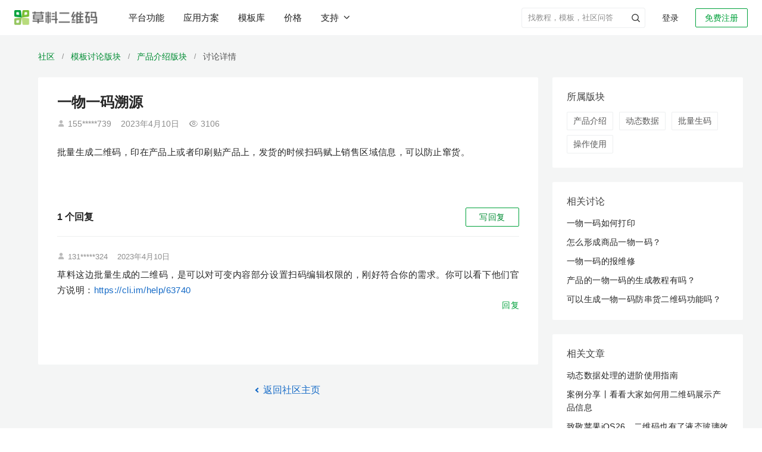

--- FILE ---
content_type: text/html; charset=utf-8
request_url: https://cli.im/community/question/10012458
body_size: 21664
content:
<!DOCTYPE html><!--[if lt IE 7]><html class="lt-ie10 lt-ie9 lt-ie8 lt-ie7"><![endif]--><!--[if IE 7]><html class="lt-ie10 lt-ie9 lt-ie8"><![endif]--><!--[if IE 8]><html class="lt-ie10 lt-ie9"><![endif]--><!--[if IE 9]><html class="lt-ie10"><![endif]--><!--[if (gt IE 9)|!(IE)]><!--><html lang="zh" class=""><!--<![endif]--><head><meta charset="utf-8"/><title>一物一码溯源-草料二维码用户社区</title><meta http-equiv="X-UA-Compatible" content="IE=edge"><meta name="renderer" content="webkit"><meta name="description" content="批量生成二维码 印在产品上或者印刷贴产品上 发货的时候扫码赋上销售区域信息 可以防止窜货 " /><meta name="keywords" content="草料社区,讨论,草料二维码,一物一码溯源" /><meta property="og:title" content="一物一码溯源-草料二维码用户社区" /><meta property="og:description" content="批量生成二维码 印在产品上或者印刷贴产品上 发货的时候扫码赋上销售区域信息 可以防止窜货 " /><meta property="og:image" content="https://gstatic.clewm.net/caoliao-resource/240407/6b2aef_89bd6906.png" /><meta name="referrer" content="no-referrer-when-downgrade"><meta name="viewport" content="width=device-width, initial-scale=1" /><script>var ___ENV = "online";</script><link rel="icon" href="//static.clewm.net/static/images/favicon.ico" type="image/x-icon"><link rel="shortcut icon" href="//static.clewm.net/static/images/favicon.ico" type="image/x-icon"><link rel="stylesheet" href="https://static.clewm.net/cli/flatkit/assets/bootstrap/dist/css/bootstrap.min.css"><script>
  document.documentElement.setAttribute('auto_version',[1769047078267][0]||0);
</script><link rel="stylesheet" href="//static.clewm.net/cli/flatkit/assets/styles/app.min.css?v=1769047078267"><link rel="stylesheet" href="//static.clewm.net/cli/flatkit/assets/styles/cli_global.css?v=1769047078267"><link rel="stylesheet" href="//static.clewm.net/cli/flatkit/assets/font-awesome/css/font-awesome.min.css"><!--[if lt IE 9]><link rel="stylesheet" href="//static.clewm.net/cli/flatkit/assets/bootstrap/dist/css/bootstrapieV2.css"><script src="//static.clewm.net/cli/js/lib/plug/respond.min.js"></script><script src="//static.clewm.net/cli/js/lib/plug/html5shiv.min.js"></script><![endif]--><script src="//static.clewm.net/cli/js/lib/jquery191.js"></script><script>
  document.documentElement.setAttribute('auto_version',[1769047078267][0]||0);
</script><script src="https://static.clewm.net/cli/flatkit/libs/jquery/bootstrap/dist/js/bootstrap_v3.0.js"></script><script src="//static.clewm.net/static/js/lib/sea_89b3a8e.js"></script><script src="//static.clewm.net/static/js/common_9acd745.js"></script><script>
            var account = '';
            var tokenId = '';
        </script><script>
        // var _is_new = "";
        var _capacity_info = null;
    </script><script>
      (function () {
        var isSave = [][0];
        window.$_isSave = isSave;
        var front_url = "//static.clewm.net/nc/front";
        window.front_url = front_url;
        var autoVersion = "1769047078267";
        window.$autoVersion = autoVersion;
      })();
    </script><script></script><script src="//static.clewm.net/static/js/include-head-flatkit_4699ad0.js"></script><script>
      $(function () {
          var __NEW_BROWSER_INFO = {
              ua: navigator.userAgent,
              language: navigator.language,
          };
          window.__NEW_BROWSER_INFO = __NEW_BROWSER_INFO;
      });
    </script><script type="application/ld+json">{
  "@context": "https://ziyuan.baidu.com/contexts/cambrian.jsonid",
  "@id": "https://cli.im/community/question/10012458",
  "title": "一物一码溯源-草料二维码用户社区",
  "description": "批量生成二维码 印在产品上或者印刷贴产品上 发货的时候扫码赋上销售区域信息 可以防止窜货 ",
  "pubDate": "2025-02-10T14:39:52",
  "upDate": "2026-01-23T00:04:31"
}</script><script type="application/ld+json">{
  "@context": "http://schema.org",
  "@type": "WebPage",
  "url": "https://cli.im/community/question/10012458",
  "name": "一物一码溯源-草料二维码用户社区",
  "description": "批量生成二维码 印在产品上或者印刷贴产品上 发货的时候扫码赋上销售区域信息 可以防止窜货 ",
  "mainEntityOfPage": "https://cli.im/community/question/10012458",
  "publisher": {
    "@type": "Organization",
    "name": "草料二维码",
    "url": "https://cli.im"
  },
  "datePublished": "2025-02-10T14:39:52"
}</script><script src="//static.clewm.net/static/js/sea-config_b8c5786.js"></script></head><body><input id="topicId" type="hidden" value="11449"><input id="isAdmin" type="hidden" value=""><script>
        seajs.use('common');
    </script><script src="//gstatic.clewm.net/caoliao-fe/libs/cat/cat-mini.js?v=1769047078267"></script><script src="//gstatic.clewm.net/caoliao-fe/libs/volcano-js-sdk/volcano.js?v=1769047078267"></script><script>
    var account = '';
    var tokenId = '';
  </script><script src="//static.clewm.net/cli/js/matomo_stats.js?v=1769047078267"></script><link rel="stylesheet" href="//static.clewm.net/cli/css/cli_head_top.min.css?v=1769047078267"><link rel="stylesheet" href="//static.clewm.net/static/css/include-head-top_7dd547d.css?v=1769047078267"><div class="cli_head_placeholder"><header id="__cliHead" class="cli_head scene_mobile"><div class="cli_head_inner cli_head_container"><div class="pull-left logo_new_wrapper"><a href="//cli.im" class="logo_new" title="一物一码溯源-草料二维码用户社区"><img src="//static.clewm.net/cli/images/cli_logo_new.png" alt="草料二维码生成器"></a></div><nav class="x-headerTab" id="__headerTab"><a href="//cli.im/features" id="top-nav-features-tab" title="草料二维码平台功能">平台功能</a><a href="//cli.im/case" id="top-nav-solution-tab" title="草料二维码应用方案">应用方案</a><a href="//cli.im/template" id="top-nav-template-tab" title="草料二维码模板库">模板库</a><a href="//cli.im/price#11" id="top-nav-price" title="草料二维码价格">价格</a><button id="top-nav-support-dropdown" class="x-a supportDropdown___2A7PY nav-support-dropdown btn-unstyled">
          支持<i class="clifont anticon-cli-angle-down"></i></button></nav><div class="pull-right white x-relative  "><div id="login_join" class=""><a href="//user.cli.im/join" rel="nofollow" class="noLoginBox new-header-btn active_btn join_btn" data-type="join">免费注册</a><a href="//user.cli.im/login" rel="nofollow" class="noLoginBox new-header-btn login_btn" data-type="login">登录</a></div></div><div class="nav-divider pull-right x-relative"></div><ul class="menu pull-right x-topMenuWrapper "><li class="top-menu-item pull-right x-hidden" id="__guanlihoutai_menu"><a
            href="//console.cli.im/center?fromTopNav=1"
            class="active_btn new-header-btn x-radius-2"
            rel="nofollow"
          >进入后台</a></li><li
          id="myqr_out_new"
          class="cli-normal-main-new pull-right x-accountInfoMenu x-hidden"
        ><div class="menu-hd x-userWrapper x-navIcon"><div class="header-user-avatar-container"><div class="header-user-avatar"></div></div><div class="header-capacity" id="header-capacity"></div></div></li><li class="header-search-wrapper pull-right "><form role="search" method="get" target="_blank" class="input-group header-search-form clearfix" action="//cli.im/search_news"><input class="form-control header-search-control" autocomplete="off" placeholder="找教程，模板，社区问答" value="" name="q"><input type="hidden" value="wordpress" name="priority"><button type="button" class="header-submit-btn p-a-0" aria-label="header-submit-search"><span class="clifont anticon-nav_search header-submit-search"></span></button></form></li></ul></div></header></div><div id="top-nav-solution-popcontent" class="top-menu-solution"><div class="top-nav__container"><div class="header-products-popover clearfix none"><div class="wrapper"><div class="main-content"><div class="columns"><div class="product-column"><div class="column-title">活码引擎</div><a class="column-item" href="https://cli.im/help/100495" target="_blank" title="内容展示"><div class="item-title">
              内容展示
            </div><div class="item-desc">内容丰富、随时更新的展示平台</div></a><a class="column-item" href="https://cli.im/form" target="_blank" title="表单"><div class="item-title">
              表单
            </div><div class="item-desc">关联表单实现扫码填写和查看记录</div></a><a class="column-item" href="https://cli.im/help/82877" target="_blank" title="状态"><div class="item-title">
              状态
            </div><div class="item-desc">在二维码上显示物品当前状态</div></a><a class="column-item" href="https://cli.im/help/68330" target="_blank" title="动态数据"><div class="item-title">
              动态数据
            </div><div class="item-desc">在码上展示操作记录和填表统计</div></a></div><div class="product-column"><div class="column-title">管理与协作</div><a class="column-item" href="https://cli.im/help/74737" target="_blank" title="数据管理"><div class="item-title">
              数据管理
            </div><div class="item-desc">多维度统计表单、状态等数据</div></a><a class="column-item" href="https://cli.im/help/68920" target="_blank" title="成员功能"><div class="item-title">
              成员功能
            </div><div class="item-desc">组织内外、成员间分工管理</div></a><a class="column-item" href="https://cli.im/help/74757" target="_blank" title="通知与协作"><div class="item-title">
              通知与协作
            </div><div class="item-desc">异常、审核、计划等消息实时提醒</div></a><a class="column-item" href="https://cli.im/help/63847" target="_blank" title="计划管理"><div class="item-title">
              计划管理
            </div><div class="item-desc">按周期制定巡检计划，避免漏检</div></a></div><div class="product-column"><div class="column-title">AI 功能</div><a class="column-item" href="https://cli.im/case/detail/2385" target="_blank" title="AI 解读"><div class="item-title">
              AI 解读
              <div class="new-feature-tag"><span class="tag-text">New</span></div></div><div class="item-desc">AI 解读长内容，帮扫码者快速找到需要信息</div></a><a class="column-item" href="https://cli.im/help/102357" target="_blank" title="AI 智能填表"><div class="item-title">
              AI 智能填表
              <div class="new-feature-tag"><span class="tag-text">New</span></div></div><div class="item-desc">AI 自动识别拍摄照片，智能填充表单</div></a><a class="column-item" href="https://cli.im/help/102615" target="_blank" title="AI 表单组件"><div class="item-title">
              AI 表单组件
              <div class="new-feature-tag"><span class="tag-text">New</span></div></div><div class="item-desc">AI 识别表格单据、证件或实物照片等</div></a><a class="column-item" href="https://cli.im/help/99528" target="_blank" title="AI 图片审核"><div class="item-title">
              AI 图片审核
            </div><div class="item-desc">AI 审核扫码者上传的图片是否符合要求</div></a></div><div class="product-column"><div class="column-title">集成与连接</div><a class="column-item" href="https://cli.im/open-api/intro/intro.html" target="_blank" title="草料开放平台"><div class="item-title">
              草料开放平台
            </div><div class="item-desc">开放API，支持数据同步与批量标签等</div></a><a class="column-item" href="https://cli.im/wxwork/index" target="_blank" title="企业微信版"><div class="item-title">
              企业微信版
            </div><div class="item-desc">在企业微信中使用草料二维码</div></a><a class="column-item" href="https://cli.im/help/57645" target="_blank" title="蚂蚁区块链存证"><div class="item-title">
              蚂蚁区块链存证
            </div><div class="item-desc">数据记录上链保存，确保不被篡改</div></a><a class="column-item" href="https://cli.im/help/56845" target="_blank" title="数据推送"><div class="item-title">
              数据推送
            </div><div class="item-desc">结合数据api，应用草料数据，搭建看板</div></a></div><div class="product-column"><div class="column-title">批量与标签</div><a class="column-item" href="https://cli.im/batch" target="_blank" title="批量生码"><div class="item-title">
              批量生码
            </div><div class="item-desc">使用批量模板，批量生成子码及管理</div></a><a class="column-item" href="https://cli.im/label" target="_blank" title="标签制作"><div class="item-title">
              标签制作
            </div><div class="item-desc">150+标签样式，内容可以灵活调整</div></a><a class="column-item" href="https://cli.im/help/49343" target="_blank" title="排版印刷"><div class="item-title">
              排版印刷
            </div><div class="item-desc">提供多种打印格式与指南，快速落地</div></a></div></div></div></div></div><div class="header_solution_linkCotent"><div class="desc"><p class="desc-main">各行各业的<br />二维码应用方案汇总</p><p class="desc-sub">目前已有数十万用户在草料搭建了二维码业务系统，我们将用户的使用经验整理成了应用方案。</p></div><div class="linkCotent-box"><div class="linkCotent-scenes-wrapper"><div class="linkCotent-scenes-title">场景应用</div><div class="linkCotent-scenes-body"><div class="linkCotent-scenes-row"><div class="linkCotent-scenes-column"><a target="_blank" href="//cli.im/case/detail/1683" onclick="StatisticsData(338,10001683)" class="linkCotent-scenes-item-title"><span>产品介绍</span><span class="linkCotent-scenes-item-desc">产品宣传、使用说明、产品画册等</span></a></div><div class="linkCotent-scenes-column"><a target="_blank" href="//cli.im/case/detail/1688" onclick="StatisticsData(338,10001688)" class="linkCotent-scenes-item-title"><span>设备巡检</span><span class="linkCotent-scenes-item-desc">消防巡检、设备点检、维修保养等</span></a></div></div><div class="linkCotent-scenes-row"><div class="linkCotent-scenes-column"><a target="_blank" href="//cli.im/case/detail/1684" onclick="StatisticsData(338,10001684)" class="linkCotent-scenes-item-title"><span>签到报名</span><span class="linkCotent-scenes-item-desc">会议签到、活动报名、扫码核销等</span></a></div><div class="linkCotent-scenes-column"><a target="_blank" href="//cli.im/case/detail/1689" class="linkCotent-scenes-item-title"><span>人员管理</span><span class="linkCotent-scenes-item-desc">实名管理、人员档案、培训记录等</span></a></div></div><div class="linkCotent-scenes-row"><div class="linkCotent-scenes-column"><a target="_blank" href="//cli.im/case/detail/2257" id="scene-1064" class="linkCotent-scenes-item-title"><span>业务介绍</span><span class="linkCotent-scenes-item-desc">公司介绍、旅游行程、业务说明等</span></a></div><div class="linkCotent-scenes-column"><a target="_blank" href="//cli.im/case/detail/1685" onclick="StatisticsData(338,10001685)" class="linkCotent-scenes-item-title"><span>固定资产</span><span class="linkCotent-scenes-item-desc">资产标签、领用登记、车辆管理等</span></a></div></div><div class="linkCotent-scenes-row"><div class="linkCotent-scenes-column"><a target="_blank" href="//cli.im/case/detail/1942"  onclick="StatisticsData(338,10001942)" class="linkCotent-scenes-item-title"><span>信息展示</span><span class="linkCotent-scenes-item-desc">教学培训、办事指南、展品介绍等</span></a></div><div class="linkCotent-scenes-column"><a target="_blank" href="//cli.im/case/detail/1690" onclick="StatisticsData(338,10001690)" class="linkCotent-scenes-item-title"><span>区域巡查</span><span class="linkCotent-scenes-item-desc">隐患排查、安全巡查、管线巡查等</span></a></div></div><div class="linkCotent-scenes-row"><div class="linkCotent-scenes-column"><a target="_blank" href="//cli.im/case/detail/1417" id="scene-1060" class="linkCotent-scenes-item-title"><span>出入登记</span><span class="linkCotent-scenes-item-desc">访客登记、访客预约、来访指引等</span></a></div><div class="linkCotent-scenes-column"><a target="_blank" href="//cli.im/case/detail/2256" id="scene-2256" class="linkCotent-scenes-item-title"><span>消防安全</span><span class="linkCotent-scenes-item-desc">灭火器、消火栓检查，安全宣讲等</span></a></div></div><div class="linkCotent-scenes-row"><div class="linkCotent-scenes-column"><a target="_blank" href="//cli.im/case/detail/2259" id="scene-1058" class="linkCotent-scenes-item-title"><span>信息收集</span><span class="linkCotent-scenes-item-desc">意见反馈、调查问卷、领用登记等</span></a></div><div class="linkCotent-scenes-column"><a target="_blank" href="//cli.im/case/detail/2260" id="scene-1146" class="linkCotent-scenes-item-title"><span>标牌标识</span><span class="linkCotent-scenes-item-desc">危废标签、商户门牌、景区介绍等</span></a></div></div></div></div><div class="linkCotent-industry-wrapper"><div class="linkCotent-scenes-title">行业应用</div><div class="linkCotent-scenes-body"><div class="linkCotent-scenes-row"><div class="linkCotent-scenes-column"><a target="_blank" onclick="StatisticsData(338,180028)" href="//cli.im/case/detail/1900" class="linkCotent-scenes-item-title"><span>生产制造</span><span class="linkCotent-scenes-item-desc">一物一码动态数据，管理生产现场</span></a></div><div class="linkCotent-scenes-column"><a target="_blank" id="scene-1720" href="//cli.im/case/detail/2265" class="linkCotent-scenes-item-title"><span>教育培训</span><span class="linkCotent-scenes-item-desc">培训业务介绍、材料收集、借还登记等</span></a></div></div><div class="linkCotent-scenes-row"><div class="linkCotent-scenes-column"><a target="_blank" onclick="StatisticsData(338,180029)" href="//cli.im/case/detail/2261" class="linkCotent-scenes-item-title"><span>建筑施工</span><span class="linkCotent-scenes-item-desc">用二维码管理施工现场的全套方案</span></a></div><div class="linkCotent-scenes-column"><a target="_blank" id="scene-1188" href="//cli.im/case/detail/498" class="linkCotent-scenes-item-title"><span>文化旅游</span><span class="linkCotent-scenes-item-desc">行程介绍、路线汇总、酒店入住指南等</span></a></div></div><div class="linkCotent-scenes-row"><div class="linkCotent-scenes-column"><a target="_blank" onclick="StatisticsData(338,180030)" href="https://cli.im/case/detail/1091" class="linkCotent-scenes-item-title"><span>能源电力</span><span class="linkCotent-scenes-item-desc">设备巡检、区域巡查、人员管理等</span></a></div><div class="linkCotent-scenes-column"><a target="_blank" id="scene-1478" href="https://cli.im/case/detail/2264" class="linkCotent-scenes-item-title"><span>行政事业单位</span><span class="linkCotent-scenes-item-desc">办事指南、业务办理、村务公开等</span></a></div></div><div class="linkCotent-scenes-row"><div class="linkCotent-scenes-column"><a target="_blank" onclick="StatisticsData(338,180031)" href="//cli.im/case/detail/2263" class="linkCotent-scenes-item-title"><span>物业后勤</span><span class="linkCotent-scenes-item-desc">设备维保、访客登记、绿化养护等</span></a></div><div class="linkCotent-scenes-column"><a target="_blank" onclick="StatisticsData(338,180032)" href="//cli.im/client" class="linkCotent-scenes-item-title display-flex"><span>查看更多用户应用经验</span><i class="clifont anticon-cli-angle-right show"></i></a></div></div><div class="linkCotent-scenes-row"><div class="linkCotent-scenes-column"><a target="_blank" id="scene-1311" href="//cli.im/case/detail/2262" class="linkCotent-scenes-item-title"><span>医疗卫生</span><span class="linkCotent-scenes-item-desc">医疗设备管理、健康宣教、消毒记录等</span></a></div></div></div></div></div></div><i class="clifont anticon-cli-close-1 top-menu-solution-close"></i></div><div class="top-nav__mask"></div></div><div class="clearfix"></div><script src="//static.clewm.net/static/js/include-head-top_b8a8003.js"></script><script>
  (function(){
    if (/^\/scene\/4263/.test(window.location.pathname)) {
      $('#top-nav-solution-tab')
        .addClass('x-active')
        .addClass('x-active-after');
    }
  })();
</script><input type="hidden" id="STATICURL" value="//static.clewm.net/cli"><link rel="stylesheet" href="//static.clewm.net/cli/iconfont/index.min.css?v=1769047078267"><link rel="stylesheet" href="//static.clewm.net/static/css/page-question-detail_c562429.css"><script type="text/javascript">
var isUrl = 2;
  var file_size = "" || 2;
  var currentTags =  JSON.parse('[{"id":19,"name":"\u4ea7\u54c1\u4ecb\u7ecd","description":"\u96f6\u57fa\u7840\u3001\u6781\u4f4e\u6210\u672c\u5373\u53ef\u751f\u6210\u4ea7\u54c1\u4e8c\u7ef4\u7801\uff0c\u652f\u6301\u5404\u7c7bApp\u626b\u7801\uff0c\u8986\u76d6\u63a8\u5e7f\u3001\u9500\u552e\u3001\u552e\u540e\u5404\u9636\u6bb5","parent_id":0,"type":"scene","sort":0,"target_id":9458,"show_status":1,"tag_name":"\u4ea7\u54c1\u4ecb\u7ecd"},{"id":76,"name":"\u52a8\u6001\u6570\u636e","description":"\u5728\u52a8\u6001\u6570\u636e\u770b\u677f\u4e2d\u53ef\u4ee5\u67e5\u770b\u7801\u7684\u6240\u6709\u8868\u5355\u586b\u5199\u8bb0\u5f55\u3001\u72b6\u6001\u53d8\u66f4\u8bb0\u5f55\uff0c\u4e86\u89e3\u53d1\u751f\u5728\u7801\u4e0a\u7684\u53d8\u5316\uff0c\u6307\u5bfc\u540e\u7eed\u5de5\u4f5c","parent_id":0,"type":"feature","sort":0,"target_id":9458,"show_status":1,"tag_name":"\u52a8\u6001\u6570\u636e"},{"id":86,"name":"\u6279\u91cf\u751f\u7801","description":"\u4f7f\u7528\u6279\u91cf\u6a21\u7248\uff0c\u9ad8\u6548\u5b9e\u73b0\u5927\u91cf\u4e8c\u7ef4\u7801\u7684\u751f\u6210\u548c\u7ba1\u7406","parent_id":0,"type":"feature","sort":0,"target_id":9458,"show_status":1,"tag_name":"\u6279\u91cf\u751f\u7801"},{"id":123,"name":"\u64cd\u4f5c\u4f7f\u7528","description":"\u4e8c\u7ef4\u7801\u76f8\u5173\u7684\u5404\u7c7b\u64cd\u4f5c\u3001\u4f7f\u7528\u95ee\u9898\uff0c\u5b66\u4e60\u5982\u679c\u66f4\u597d\u7684\u4f7f\u7528\u8349\u6599\u4e8c\u7ef4\u7801","parent_id":0,"type":"content","sort":0,"target_id":9458,"show_status":1,"tag_name":"\u64cd\u4f5c\u4f7f\u7528"}]');
  currentTags = currentTags.map(function(item){ return item.id + ""; });
  var SOCKETAPISURL = 'https://socket.api.cli.im';
</script><script type="text/javascript" src="//static.clewm.net/cli/js/comments-upload.js?v=1769047078267"></script><script type="text/javascript" src="//static.clewm.net/cli/js/upload-comments.js?v=1769047078267"></script><div class="wrapper" id="question-detail-wrapper"><div class="bread-wrap"><div class="bread-scene-case-box"><a href="//cli.im/community/tab/mixflow" class="name fir-name" title="草料二维码用户社区">社区</a><span class="line">/</span><a href="//cli.im/community/tab/question/10012" class="name fir-name" title="模板讨论">模板讨论版块</a><span class="line">/</span><a href="//cli.im/community/minihome/question/19" class="name fir-name" title="产品介绍">产品介绍版块</a><span class="line">/</span><span class="name third-name">讨论详情</span></div></div><div class="main-context-container"><div class="left-container"><div class="question-main-container"><h1>一物一码溯源</h1><p class="question-detail-meta"><span class="clifont anticon-Frame4"></span>    155*****739        <span class="question-line-divider"></span><span class="m-r-16">2023年4月10日</span><span class="clifont anticon-cli-chakan"></span>3106  </p><h2 class="question-detail-content">
        批量生成二维码，印在产品上或者印刷贴产品上，发货的时候扫码赋上销售区域信息，可以防止窜货。      </h2><div class="attachment-wrapper"></div></div><div class="comment-all-questions"><script type="text/javascript">
var file_size = "" || 2;
var topic_id = "11449";
Date.prototype.format = function(fmt) {
 var o = {
"M+" : this.getMonth()+1,                 //月份
"d+" : this.getDate(),                    //日
"h+" : this.getHours(),                   //小时
"m+" : this.getMinutes(),                 //分
"s+" : this.getSeconds(),                 //秒
"q+" : Math.floor((this.getMonth()+3)/3), //季度
"S"  : this.getMilliseconds()             //毫秒
};
if(/(y+)/.test(fmt)) {
fmt=fmt.replace(RegExp.$1, (this.getFullYear()+"").substr(4 - RegExp.$1.length));
}
 for(var k in o) {
if(new RegExp("("+ k +")").test(fmt)){
 fmt = fmt.replace(RegExp.$1, (RegExp.$1.length==1) ? (o[k]) : (("00"+ o[k]).substr((""+ o[k]).length)));
 }
 }
return fmt;
}

  var url_now = window.location.href;
  if (url_now.indexOf('cli.me') > -1) {
      var USER_DOMAIN='user.cli.me',
          CLI_DOMAIN='cli.me',
          STATIC_SERVICE='static.cli.me/cli',
          NC_DOMAIN='nc.cliim.net';
  } else if (url_now.indexOf('exp.cliim.net') > -1) {
      var USER_DOMAIN='exp-user.cliim.net',
CLI_DOMAIN='exp.cliim.net',
STATIC_SERVICE='exp-static-develop.clewm.net/cli',
          NC_DOMAIN='exp-nc.cliim.net';
  } else if (url_now.indexOf('cliim.net') > -1) {
      var USER_DOMAIN='user.cliim.net',
          CLI_DOMAIN='cliim.net',
          STATIC_SERVICE='static-develop.clewm.net/cli',
          NC_DOMAIN='nc.cliim.net';
  } else if (url_now.indexOf('cliim.com') > -1) {
      var USER_DOMAIN='user.cliim.com',
          CLI_DOMAIN='cliim.com',
          STATIC_SERVICE='static-test.clewm.net/cli',
          NC_DOMAIN='nc.cliim.com';
  } else if (url_now.indexOf('cli.im') > -1) {
      var USER_DOMAIN='user.cli.im',
          CLI_DOMAIN='cli.im',
          STATIC_SERVICE='static.clewm.net/cli',
          NC_DOMAIN='nc.cli.im';
  } else {
      var USER_DOMAIN='user.cli.im',
          CLI_DOMAIN='cli.im',
          STATIC_SERVICE='static.clewm.net/cli',
          NC_DOMAIN='nc.cli.im';
  }

</script><script>
  document.documentElement.setAttribute('auto_version',[1769047078267][0]||0);
</script><div><link rel="stylesheet" href="//static.clewm.net/static/css/include-comment-list-question_8fdec02.css"><input id="topicId" type="hidden" value="11449"><input id="isAdmin" type="hidden" value=""><input id="hasError" type="hidden" value=""><div class="comments-wrapper mobile-comments-wrapper"><div style="overflow: hidden;" class="m-b-16 comments-wrap-header"><div class="left-box" style="float: left;font-size: 16px;font-weight: bold;"><span class="comment-count">1</span> 个回复
</div><div class="pull-right"><a class="wantAsk" id="wantAsk">
写回复
</a></div></div><div class="comment-list"><div class="comment-single border-bottom-none " id="comment-21543" data-id="21543" data-name="131*****324"><div class="comment-header"><span class="clifont anticon-Frame4"></span><span class="">131*****324</span><span class="question-line-divider"></span><span class="comment-time">2023年4月10日</span></div><div class="comment-content">
草料这边批量生成的二维码，是可以对可变内容部分设置扫码编辑权限的，刚好符合你的需求。你可以看下他们官方说明：<a href='https://cli.im/help/63740' target='_blank'  class='text-blue' >https://cli.im/help/63740</a><div class="comment-info-box reply-action clearfix"><a href="javascript:;" class="pull-right" data-type="reply"><span class="reply-action-text">回复</span></a></div></div><div class="reply-box reply-box-in-comment-box3" id="reply-box-21543"></div></div><div class="pager text-center "></div></div></div><script>
var comments_total = '1';
</script><script src="//static.clewm.net/static/js/include-comment-list-question_b31ff23.js"></script><link rel="stylesheet" href="//static.clewm.net/static/css/comments-discuss-question_9ec95f6.css"><style type="text/css">
#wechat-area {
  position: relative;
  height: 100px;
}

#wechat-qr {
  width: 100px;
  height: 100px;
  vertical-align: bottom;
}

.logo-in-qrcode {
  position: absolute;
  left: 40px;
  top: 40px;
  width: 20px;
  height: 20px;
}

.logo-in-qrcode img {
    width: 100%;
    height: 100%;
}

.scan-success {
    position: absolute;
    top: 0;
    left: 0;
    width: 100px;
    height: 100px;
    background-color: rgba(255,255,255,0.8);
    text-align: center;
    line-height: 100px;
    color: rgba(0, 0, 0, 0.87);
}

#email {
  width: 300px;
  border-radius: 4px;
}

#email.email-new {
  margin-left: 176px;
}

.feedback-box .feedback-label {
  font-size: 14px;
  color: #777;
  width: 95px;
  line-height: 38px;
  float: left;
}

.feedback-box .feedback-content-500 {
  width: 408px;
}

.feedback-box .feedback-content {
  max-width: 100%;
  float: left;
}

.feedback-box .feedback-content .radio-inline {
  color: #666;
  margin-top: 10px;
}

#error-message-discuss {
  font-size: 12px;
  margin-right: 10px;
  position: absolute;
  width: 100px;
  left: 0;
  top: 40px;
}

.submit-footer-box {
position: absolute;
top: -32px;
right: 0;
}

.submit-footer-btn {
border: 1px solid #00A13B;
width: 88px;
height: 32px;
background: #00A13B;
border-radius: 2px;
color: #fff;
font-size: 14px;
text-shadow:  0px -1px 0px rgba(0, 0, 0, 0.12);
transition: all 0.2s cubic-bezier(0.645, 0.045, 0.355, 1);
line-height: 1;
}
</style><div class="mobile-discuss-box"><div id="CommentsBox"></div><div id="feedback-box-scene-detail" class="feedback-item clearfix feedback-box none" style="position: relative;"><div class="submit-footer-box"><span class="m-l text-danger none" id="error-message-discuss"></span><button id="submit-footer-btn" class="btn green submit-footer-btn" data-loading-text="发布中">发&nbsp;布</button></div></div></div><div id="modal-alert" class="modal fade" data-backdrop="true"><div class="modal-dialog"><div class="modal-content"><div class="modal-header"><button type="button" class="close" data-dismiss="modal"><span aria-hidden="true">×</span><span class="sr-only">Close</span></button><h4 class="modal-title"></h4></div><div class="modal-body p-a-lg"></div></div></div></div><script type="text/javascript" src="//static.clewm.net/static/js/on-paste_2f29905.js"></script><script type="text/javascript" src="//static.clewm.net/static/js/comments-discuss-question_071f15f.js"></script><script type="text/javascript">function replaceURLWithHTMLLinks(text) {
    var exp = /(\b(https?|ftp|file):\/\/[-A-Z0-9+&@#\/%?=~_|!:,.;]*[-A-Z0-9+&@#\/%=~_|-])/ig;
    var replacedText = text.replace(exp, '<a href="$1" target="_blank" class="text-blue" rel="noindex,nofollow">$1</a>');
    return replacedText;
}

function commentSingleTpl(id, username, add_time, content, imgTpl, fileTpl, actionTpl) {
return '<div class="comment-single" id="comment-'+id+'" data-id="'+id+'" data-name="'+username+'">'+
'<div class="comment-header">'+
username + '<span class="community-dot-divider">·</span><span class="comment-time">'+add_time+'</span>'+
'</div>'+
'<div class="comment-content">'+
'<p>'+replaceURLWithHTMLLinks(content.replace(/\n/g, '<br />'))+'</p>'+
imgTpl+
fileTpl+
'<div class=\"comment-info-box reply-action clearfix\">\n\t<a href=\"javascript:;\" class=\"pull-right\" data-type=\"reply\">\n\t\t<span class=\"clifont anticon-beizhu\"></span>\n\t\t<span class=\"reply-action-text\">\u56DE\u590D</span>\n    </a>\n</div>'+
'</div>'+
actionTpl+
'<div id="reply-box-'+id+'" class="reply-box reply-box-in-comment-box3"></div>'+
'</div>';
}

function tplImg(path) {
return '<img src="'+path+'?x-oss-process=image/resize,m_mfit,h_150,w_150" data-lity data-lity-target="'+path+'" alt="" class="comment-image img-zoomable" data-bp="' + path + '"/>';
}

function renderFileName(fileStr) {
if (fileStr.length <= 15) {
return fileStr;
}
return fileStr.slice(0, 8) + '...' + fileStr.slice(-6);
}

function tplFile(file) {
return '<div class="comments-file comments-file_' + file.ext_type + '"><a rel="nofollow" target="_blank" href="' + file.path + '" ><p class="comment-file-name">' + file.filename +'</p><p class="comment-file-size">' + (file.filesize || '0KB') + '</p></a></div>';
}

function submitFirstData(res, file_data, is_admin) {
if (res.status == 1) {
var tplImgArr = file_data.img_lists.map(function(item) {
return tplImg(item.path);
}).join('\n');

var tplFileArr = file_data.file_lists.map(function(item) {
return tplFile(item);
}).join('\n');

var tplImgs = file_data.img_lists.length
? '<div class="comment-images">' + tplImgArr + '</div>'
: '';
var tplFiles = file_data.file_lists.length
? '<div class="comment-files">' + tplFileArr + '</div>'
: '';
var actionTpls = '';
var actionDom = is_admin == 1
? '<div class="comment-action">'+
'<a href="javascript:;" class="text-grey">通过</a>'+
'<a href="javascript:;" data-type="setTop" class="text-blue">置顶</a>'+
'<a href="javascript:;" data-type="delete" class="text-blue">删除</a>'+
'</div>'
: '';

// var now_date = new Date().format('MM-dd hh:mm');
var now_date = '刚刚';

var commentSingleDom = commentSingleTpl(
res.data.comment_id,
account + '（我）',
now_date,
file_data.content,
tplImgs,
tplFiles,
actionDom
);

if ($('.comment-empty').length) {
$('.comment-empty').remove();
$('.comments-wrapper').append('<div class="comment-list">' + commentSingleDom) + '</div>';
} else {
$('.comment-list').prepend(commentSingleDom);
}

var currentCommentCount = $('.comment-count').text();
$('.comment-count').text(Number(currentCommentCount) + 1);

$('html, body').animate({
      scrollTop: $('#comment-'+res.data.comment_id).offset().top - 102
    }, 400);

// 清空数据
$('.text-content').val('');
$('[img-box]').find('#wait').hide();
$('[file-tag]').remove();
$('[uploading-file]').hide();
    // var count = $('.comment-count')[0].innerHTML;
    // $('.comment-count').text(Number(count) + 1);
    new_first_file_upload = false;
} else {
alert(res.msg || res.info);
}
}

    var utilsFun = {
    getUrlPara: function (name) {
        var reg = new RegExp("(^|&)" + name + "=([^&]*)(&|$)");
        var r = window.location.search.substr(1).match(reg);
        if (r != null) return unescape(r[2]);
        return 0;
    },
    isCaseDetail: function () {
    var _href = window.location.href;

    var isMobile = utilsFun.getUrlPara("from");
    // var isMobile = /Android|webOS|iPhone|iPod|BlackBerry/i.test(navigator.userAgent);

        return _href.indexOf('case/detail') > -1 && isMobile != '2pb';
    },
    isUrlHasQue: function() {
    return window.location.search.length > 0;
    }
    }

    if ((utilsFun.getUrlPara('page') || utilsFun.getUrlPara('type')) && utilsFun.isCaseDetail()) {
    if (!utilsFun.getUrlPara('clickfrom')) { // 这个是从各个页面进来的记录 用于百度统计的
$('html, body').animate({
      scrollTop: $('#wordpress_article_info_box_sec').length > 0 ? $('#wordpress_article_info_box_sec').offset().top - 40 : 0
    }, 0);
    }
    }

$(function(){
  var IS_ADMIN = Number($('#isAdmin').val()) || 0;
new commentsBox({
'el' : 'CommentsBox', // 要添加的进去的div标签，默认是id。
'cancel' : false,// 默认关闭
'placeholderContent' : '请输入回复内容', // textarea默认的文字，暂时不支持
'marginTop' : '16px', // 评论框距离上面的div的距离
'pid': 0, // 上一级评论的id
'topic_id': topic_id, // 后端assign过来
'pid_from': 'footer',
submitSuccess: function(res, file_data, pid) {
StatisticsData(141,25);
$('[submit-btn], #submit-footer-btn').button('reset');
submitFirstData(res, file_data, isAdmin);
},
submitFail: function() {
$('[submit-btn], #submit-footer-btn').button('reset');
alert('发布失败');
}
});

$('#feedback-box-scene-detail').removeClass('none');

// 社区列表页面点击回复跳转到回复框
if (window.location.hash == '#textarea-box') {
$('html, body').animate({
scrollTop: $('[submit_box_id=0]').offset().top - 300
}, 400);
setTimeout(function () { //focus必须用户点击触发，绕一下
$('[submit_box_id=0]').find('#text-content').focus();
});
}

// 有没有关注公众号
    var is_subscribed = false;

    // 回复类型
    var submitType = '';

    function getWechatImage() {
        $.ajax({
          type: 'GET',
          url: '//' + USER_DOMAIN + '/api/ask/isSubscribed',
          dataType: 'json',
          xhrFields: {
            withCredentials: true
          },
          success: function(res) {
            $('#wechat-qr').attr('src', res.data.qrcode_img);
            is_subscribed = res.data.is_subscribed;
            if (res.data.is_subscribed) {
              $('#wechat-area').addClass('none');
              $('.submit-footer-box').css('top', '45px');
            } else {
              $('#wechat-area').removeClass('none');
              $('#wechat-area').find('img').removeAttr('data-lity');
              $('#wechat-area').find('img').removeAttr('data-lity-target');
              $('.submit-footer-box').css('top', '150px');
            }
            if (res.data.ssid && !res.data.is_subscribed) {
              if (socket.io) {
                socket.io.disconnect(true);
              }
              _initWbSocket(res.data.ssid, 'weixin_ask_msg', function(message_obj) {
                var status = Number(message_obj.status);
                if (status == 1) {
                  StatisticsData(141, 41);
                  is_subscribed = true;
                  $('.scan-success').removeClass('none');
                } else {
                  StatisticsData(141, 42);
                  var error_msg = message_obj.errmsg;
                  alert(error_msg);
                }
              });
            }
          },
          error: function() {
            alert('加载失败');
          }
        });
    }

    /* socket */
    var socket = new Object();
      // 初始化websocket
    function _initWbSocket(ssid, msg_name, callback) {
        if (!socket.io) {
          //连接服务端
          socket.io = io(SOCKETAPISURL, {
            'force new connection': true
          });
        } else {
          if (!socket.io.connected) {
            socket.io.connect();
          }
        }
        //socket连接后以uid登录
        socket.io.on('connect', function() {
          socket.io.emit('login', 'weixin_ask_' + ssid);
        });
        //后端推送来消息时
        socket.io.on(msg_name, function(req) {
          if (isJson(req)) {
            req = JSON.parse(req);
          }
          callback(req);
        });
    }

    /* 判断是不是 json 字符串*/
    function isJson(str) {
        if (typeof str == 'string') {
          try {
            JSON.parse(str);
            return true;
          } catch (e) {
            return false;
          }
        }
    }

    $('input[type=radio][name="receiveMethod"]').change(function() {
        switch (this.value) {
          case 'wechat':
            submitType = 'wechat';
            if (!$('#wechat-qr').attr('src')) {
              $('#email-area').addClass('none');
              getWechatImage();
            } else {
              $('#wechat-area').removeClass('none');
              $('#email-area').addClass('none');
              $('.submit-footer-box').css('top', '150px');
            }
            $('#feedback-modal-tips-text').text('我们会通过「草料二维码」公众号回复，请留意消息通知');
            break;
          case 'email':
            submitType = 'email';
            $('#wechat-area').addClass('none');
            $('#email-area').removeClass('none');
            $('#feedback-modal-tips-text').text('我们会在工作时间通过邮件回复');
            $('.submit-footer-box').css('top', '92px');
            break;
          default:
            break;
        }
    });

    function showError(msg) {
        $('#error-message-discuss')
        .text(msg)
        .fadeIn()
        .delay(2000)
        .fadeOut();
    }

    $(document).on('click', '#submit-footer-btn', function(e) {
    var wrapper = '.mobile-discuss-box ';
    StatisticsData(141,22);

        if ($(wrapper + '#text-content').val() == '') {
          showError('内容不许为空');
          return false;
        }

        $(this).button('loading');

        $(this).parents('.mobile-discuss-box').find('[submit-btn][data-pid="0"]').click();
})

$(document).on('click', '#wantAsk', function(e) {
StatisticsData(141, 21);
if ($('[submit_box_id=0]').length > 0) {
            $('html, body').animate({
              scrollTop: $('[submit_box_id=0]').offset().top - 300
            }, 400);

            $('[submit_box_id=0]').find('#text-content').focus();
        }
})
})

$('#modal-alert').on('hidden.bs.modal', function () {
  // 执行一些动作...
  var pid = $(this).find('.modal-body').attr('data-pid');
  $(this).parent().parent().parent().find('[filedatacode-test]').replaceWith('<input type="file" filedatacode-test class="btn uploadfile annex-btn-input" data-uptype="files" name="Filedata" data-pid='+ pid +'>');

  $('[submit_box_id='+ pid +']').find('.text-content').focus();
  $('[submit_box_id='+ pid +']').find('.wait').hide();
  $('[submit_box_id='+ pid +']').find('[uploading-file]').hide();
  pd = false;
  new_first_file_upload = false;
})

</script></div></div><a class="back-to-community-box" href="//cli.im/community/tab/mixflow"><span class="back-to-community">返回社区主页</span></a></div><div class="right-container"><div class="related-block" id="tags-container"><div class="related-type">
        所属版块
      </div><a href="//cli.im/community/minihome/question/19" target="_blank" class="comment-type-text">产品介绍          </a><a href="//cli.im/community/minihome/question/76" target="_blank" class="comment-type-text">动态数据          </a><a href="//cli.im/community/minihome/question/86" target="_blank" class="comment-type-text">批量生码          </a><a href="//cli.im/community/minihome/question/123" target="_blank" class="comment-type-text">操作使用          </a></div><div class="related-block"><div class="related-type">
      相关讨论
    </div><a href="//cli.im/community/question/10011463" target="_blank" class="related-item">
        一物一码如何打印      </a><a href="//cli.im/community/question/10010400" target="_blank" class="related-item">
        怎么形成商品一物一码？      </a><a href="//cli.im/community/question/10019371" target="_blank" class="related-item">
        一物一码的报维修      </a><a href="//cli.im/community/question/10023998" target="_blank" class="related-item">
        产品的一物一码的生成教程有吗？      </a><a href="//cli.im/community/question/10012057" target="_blank" class="related-item">
        可以生成一物一码防串货二维码功能吗？      </a></div><div class="related-block"><div class="related-type">
      相关文章
    </div><a href="//cli.im/article/detail/2119" target="_blank" class="related-item">
        动态数据处理的进阶使用指南      </a><a href="//cli.im/article/detail/1874" target="_blank" class="related-item">
        案例分享丨看看大家如何用二维码展示产品信息      </a><a href="//cli.im/article/detail/2456" target="_blank" class="related-item">
        致敬苹果iOS26，二维码也有了液态玻璃效果      </a><a href="//cli.im/article/detail/2148" target="_blank" class="related-item">
        如何进行礼品二维码核销      </a><a href="//cli.im/article/detail/2470" target="_blank" class="related-item">
        扫码显示“草料二维码”，这个商品是正品吗？      </a></div></div></div></div><div id="comment-add-tag-modal" class="modal fade" data-backdrop="true"><div class="modal-dialog" style="width: 800px;margin-top: 150px"><div class="modal-content"><div class="modal-header"><button type="button" class="close" data-dismiss="modal"><span aria-hidden="true">×</span><span class="sr-only">关闭</span></button><h4 class="modal-title">添加标签</h4></div><div class="modal-body"><div id="modal-tags-wrap" class="modal-tags-wrap"></div></div><div class="modal-footer"><button type="button" class="btn btn-default" data-dismiss="modal">关闭</button><button type="button" class="btn btn-primary green" id="add-tag-button">确定</button></div></div></div></div><div id="edit-source-modal" class="modal fade" data-backdrop="true"><div class="modal-dialog" style="width: 800px;margin-top: 150px"><div class="modal-content"><div class="modal-header"><button type="button" class="close" data-dismiss="modal"><span aria-hidden="true">×</span><span class="sr-only">关闭</span></button><h4 class="modal-title">修改来源</h4></div><div class="modal-body"><input type="text" name="edit-source-input" value="" class="edit-source-input" autocomplete="off"></div><div class="modal-footer"><button type="button" class="btn btn-default" data-dismiss="modal">关闭</button><button type="button" class="btn btn-primary green" id="edit-source-btn">确定</button></div></div></div></div><div class="miniprogram-login-modal"><div class="login-modal"><div class="login-modal-content"><div class="title">你还未登录</div><div class="text">需要登录后才能提问和回复</div></div><div class="login-modal-button"><button class="cancel-login">暂不登录</button><div class="button-divider"></div><button class="login">立即登录</button></div></div></div><div id="miniprogram-login-tip" style="display: none;">
  正在登录中...
</div><link rel="stylesheet" href="//static.clewm.net/static/css/miniprogram-login_117b75f.css" /><script type="text/javascript">
  $(document).on('click', '.miniprogram-login-modal .login-modal-button .cancel-login', function() {
    $(".miniprogram-login-modal").modal("hide");
  });

  $(document).on('click', '.miniprogram-login-modal .login-modal-button .login', function() {
    $(".miniprogram-login-modal").modal("hide");
    window.$$cat.report('wxa_community_login', {
      event: 'loginBtn',
      status: 'start',
    });
    seajs.use('https://static.clewm.net/cli/js/lib/weixin/jweixin-1.6.0.js',function(weixinSDK){
      wx = weixinSDK;
      window.$$cat.report('wxa_community_login', {
        event: 'loginBtn',
        status: 'check',
      });
      if (typeof wx == 'object' && wx.miniProgram) { //是否成功引入js
        var url = '/subPackages/login/pages/createAccount/createAccount?origin=' +
          encodeURIComponent('10') +
          '&jumpFromWebview=' + encodeURIComponent(true) +
          '&webviewRecorder=' + encodeURIComponent(encodeURIComponent(JSON.stringify(miniProgramRecord)));
        window.$$cat.report('wxa_community_login', {
          event: 'loginBtn',
          url: url,
          status: 'navigate',
        });
        wx.miniProgram.navigateTo({
          url: url,
        });
      }
    });
  });

  // 小程序内打开，用户未登录时的登录弹窗
  function miniProgramLogin(position, commentId, commentContent, tagId) {
    window.$$cat.report('wxa_community_login', {
      event: 'showLoginModal',
      status: 'start',
    });
    $(".miniprogram-login-modal").modal("show");
    miniProgramRecord = {
      "href": window.location.href,
      "triggerPosition": position,
      "commentId": commentId || '',
      "commentContent": commentContent|| '',
      "pageIndex": $('.darrell-pagination-item-active').data('page') || '',
      "offset": window.pageYOffset,
      "tagId": tagId || '',
    }
  }


  function ssoConnect(ssoParams) {
    var event = 'ssoConnect';
    window.$$cat.report('wxa_community_login', {
      event: event,
      ssoParams: ssoParams,
      status: 'start',
    });
    if (!ssoParams) return
    $('#miniprogram-login-tip').show();
    var sso_params = JSON.parse(decodeURIComponent(ssoParams));
    var url = '//' + (window.USER_DOMAIN || 'user.cli.im') + '/api/sso_server_login_app_mobile?user_id=' + sso_params.uid + '&app_openid_encry=' + sso_params.aoe + '&expire_time=' + sso_params.time;
    var callback = function() {
      window.$$cat.report('wxa_community_login', {
        event: event,
        status: 'callback',
      });
  setTimeout(function(){
        window.$$cat.report('wxa_community_login', {
          event: event,
          status: 'replace',
        });
        if (typeof wxaLoginCb === 'function' && window.location.pathname === '/community/create_post') {
          localStorage.setItem('justDidLogin', '1');
          window.location.replace(window.location.href);
        } else {
          window.location.replace(window.location.href);
        }
      }, 500);
    }

    iframer(url, callback);
  }

  var iframer = function iframer(src, callback) {
    var iframe = document.createElement('iframe');

    iframe.src = src;

    iframe.onload = function frameload() {
      callback();
    };

    setTimeout(function(){ return; }, 10000);

    iframe.style.position = 'fixed';
    iframe.style.top = '-1000px';
    iframe.style.width = '100px';
    iframe.style.height = '100px';

    document.body.append(iframe);
  };




</script><script type="text/javascript" src="//static.clewm.net/cli/js/iscroll.js"></script><script type="text/javascript" src="//static.clewm.net/static/js/navbarscroll_8c837c5.js"></script><script src="//static.clewm.net/cli/js/lib/plug/jceb.msgtip.js"></script><script src="//static.clewm.net/cli/js/lib/weixin/jweixin-1.6.0.js"></script><script src="//static.clewm.net/static/js/plugins/bigpicture.min_8fcbf05.js"></script><script>  if (window.location.href.indexOf('/community') > -1) {
    $('#top-nav-community-tab').addClass('x-active').addClass('x-active-after');
  }

  $mainContentImg = $('.question-detail-content img');
  $mainContentImg.each(function() {
      var imgSrc = $(this).attr('src');
      $(this).attr('data-bp', imgSrc);
  });
  $(document).on('click', '.question-detail-content img', function(event){
    showPic($mainContentImg);
  });

  $(document).on('click', '.comment_wrapper_img', function(event){
    showPic($(this).parent('.comments-imgs').find('img'));
  });

  $(document).on('click', '.comment-single .comment-image', function(event){
    showPic($(this).parent('.comment-images').find('img'));
  });
  $(document).on('click', '.reply-images .reply-image', function(event){
    showPic($(this).parent('.reply-images').find('img'));
  });

  /**
   * gallery:所有要切换展示的图片dom节点
   */
  function showPic(gallery) {
    var original = document.documentElement.style.overflow;

    BigPicture({
      // element from which animation starts (required)
      el: event.target,
      gallery: gallery,
      animationStart: function() {
          document.documentElement.style.overflow = 'hidden'
      },
      onClose: function() {
          document.documentElement.style.overflow = original;
      },
    });
  }

  $(document).on('input', '#CommentsBox [text-content]', function(e) {
var scrollHeight = e.target.scrollHeight + 1;
$(this).parents('.comment-box-wrap').css('height', scrollHeight);
$(this).parent().css('height', scrollHeight);
$(this).css('height', scrollHeight);
});

  var getCommentsTypes = function() {
    renderAdminCategory()
  };

  // 分类lists接口
  function getSystemCategoryList(group, modules, hidden) {
    hidden = hidden ? '&include_hidden=' + hidden : '';
    var resData;
    $.ajax({
      async: false,
      type: 'GET',
      url: '//' + (CLI_DOMAIN || 'cli.im') + '/api/category/getSystemCategoryList?tree=0&group=' + group + '&modules=' + modules + hidden,
      success: function(res) {
        if (res.status == 1) {
          resData = res.data;
        }
      }
    });
    return resData;
  }


  // 全部版块和管理员添加标签的标签分类
  var TYPES_INFO = [{
    adminType: '场景标签',
    userType: '应用场景',
    type: 'scene',
  },{
    adminType: '行业标签',
    userType: '所属行业',
    type: 'industry',
  },{
    adminType: '功能标签',
    userType: '功能类型',
    type: 'feature',
  },{
    adminType: '其它标签',
    userType: '其他版块',
    type: 'content',
  }]

  var ALL_TYPE_LISTS;

  // 渲染管理员添加标签版块
  function renderAdminCategory() {
    var resData = getSystemCategoryList(1, 'question', 1);
    var typesInfo = TYPES_INFO;
    var listTpl = ''

    for (var i = 0; i < typesInfo.length; i++) {
      var typeItem = typesInfo[i];
      var typeLists = resData[typeItem.type];
      var tagsDom = typeLists.map(function(tagItem) { return renderCategory(tagItem) }).join('');
      listTpl += '<div class="modal-tags-row"><div class="modal-tags-label">' + typeItem.adminType + '</div><ul>' + tagsDom + '</ul></div>';
    }
    $("#comment-add-tag-modal #modal-tags-wrap").html(listTpl);

    var flattenAllCategory = getSystemCategoryList(0, 'question,article', 1);
    handleTypeLists(flattenAllCategory);

  }

  // 处理 TYPE_LISTS，存储数据
  function handleTypeLists(resData) {
    if (!resData) return;
    var resCategoryData = resData;
    var allObj = {};
      if (resCategoryData && resCategoryData.length) {
        for(var i = 0; i < resCategoryData.length; i++) {
          var tagItem = resCategoryData[i];
          allObj[tagItem.id] = {
            count: tagItem.count,
            show_status: tagItem.show_status,
            name: tagItem.name,
            parent_id: tagItem.parent_id,
          };
        }
      }

    ALL_TYPE_LISTS = allObj;
  }

  // 渲染单个分类dom
  function renderCategory(tagItem) {
      var categoryTpl = tagItem.name;
      if (tagItem.id === 0) { // 全部tag
        categoryTpl = '<li data-type-name="' + tagItem.name +
            '" data-id="' + tagItem.id +
            '" class="type-li active' +
            '">' + categoryTpl + '</li>';
      } else {
        categoryTpl += ' <span class="tag-num"> (' + tagItem.count.total + ')</span>' + '<div class="mobile-arrow"></div>';
        categoryTpl = '<li data-type-name="' + tagItem.name +
            '" data-id="' + tagItem.id +
            '" class="type-li ' +
            '">' + categoryTpl + '</li>';
      }
      return categoryTpl;
  }

  $(function() {
    var newUrl = window.location.href;
    var anchorIndex = newUrl.indexOf('#');
    if (anchorIndex > -1) { // 去除锚点，否则iframe跨域
      var paramsIndex = newUrl.indexOf('?');
      var paramsIndex = paramsIndex < 0 ? newUrl.length : paramsIndex;
      newUrl = newUrl.replace(newUrl.slice(anchorIndex, paramsIndex),'');
    }
    history.replaceState({}, document.title, newUrl);

    var ssoParams = getUrlPara('ssoParams');
    if (ssoParams) { // 连接刷新
      var newUrl = __removeURLParameter(window.location.href, 'ssoParams');
      history.replaceState({}, document.title, newUrl);
      ssoConnect(ssoParams);
      return
    }

    var miniData = getUrlPara('miniData');
    if (miniData) {
      var newUrl = __removeURLParameter(window.location.href, 'miniData');
      history.replaceState({}, document.title, newUrl);
    }

    getCommentsTypes();
    miniLoginCallback();

    // 小程序样式兼容
    if (/miniprogram/.test(navigator.userAgent.toLowerCase())) {
      $('.mobile-footer').css("cssText","display:none !important");
      $('.mobile-head').css("cssText","display:none !important");
      $('.bread-wrap').css("cssText","display:none !important");
      $('.left-container').css("cssText","padding-top:24px");
      $('#question-detail-wrapper').css({"padding-bottom":'40px !important','top': '-74px'});
    }

    // 返回社区主页
    $(document).on('click', '.back-to-community', function(event) {
      event.preventDefault();
      window.location.replace('//' + CLI_DOMAIN + '/community/tab/mixflow');
    });

    // webview小程序跳转
    $(document).on('click', '.from-info-container', function(event) {
      var isMiniProgram = /miniprogram/.test(navigator.userAgent.toLowerCase());
      var isTemplate = $(this).data('from-type') == 5;
      if (!isMiniProgram || !isTemplate) return;
      event.preventDefault();
      var templateHref = $(this).attr('href');
      var index = templateHref.lastIndexOf("\/");
      var templateId = templateHref.substring(index + 1, templateHref.length);

      seajs.use('https://static.clewm.net/cli/js/lib/weixin/jweixin-1.6.0.js',function(weixinSDK){
        wx = weixinSDK;
        if (typeof wx == 'object' && wx.miniProgram) { //是否成功引入js
          wx.miniProgram.navigateTo({
            url: '/subPackages/tplLib/pages/templateDetail/index?' +
                  'noTplDesc=1&from=&addUserType=&sceneKey=createTab&navigateRefer=pages/index/index' +
                  '&id=' + templateId,
          });
        }
      });
    });


    // 通过
    $(document).on('click', '.admin-user-action .pass', function() {
      var _id = $(this).data('id');
      var _this = this;
      var postType = 'posts';
      var url = '//' + (CLI_DOMAIN || 'cli.im') + '/' + postType + '/pass';

      $.ajax({
        url: url,
        dataType: 'json',
        type : "POST",
        data: {
          id: _id,
        },
        success: function(res) {
          if (res.status == 1) {
            alert('通过成功');
            $(_this).remove();
          }
        }
      });
    });

    // 删除
    $(document).on('click', '.admin-user-action .delete', function() {
      var _id = $(this).data('id');
      if (confirm('确认删除这条问答吗？')) {
        var postType = 'posts';
        var url = '//' + (CLI_DOMAIN || 'cli.im') + '/' + postType + '/delete';

        $.ajax({
          url: url,
          dataType: 'json',
          type : "POST",
          data: {
            id: _id,
          },
          success: function(res) {
            if (res.status == 1) {
              alert('删除成功，请关闭当前页');
            }
          }
        });
      }
    });

    // 添加标签
    $(document).on('click', '.admin-user-action .add-type', function() {
      var comentId = $(this).data('id');

      var $types = $('#comment-add-tag-modal .type-li');

      var curTagsArr = currentTags;

      if ($types && $types.length) {
        $types.each(function(index, item){
          var $item = $(item);
          $item.removeClass('active');
          $item.attr("disabled", false);
          $item.removeClass("disabled-tag");
        });

        $types.each(function(index, item){
          var $item = $(item);
          var curId = '' + $item.data('id');
          if (curTagsArr.indexOf(curId) > -1) {
            $item.click();
          }
        });
      }

      $("#comment-add-tag-modal").find("#add-tag-button").attr('data-comment-id', comentId);
      $("#comment-add-tag-modal").modal("show");
    });

    // 添加标签 标签选择  同分类下一级与二级分类互斥
  $(document).on('click', '#comment-add-tag-modal #modal-tags-wrap .type-li', function() {
    if($(this).attr("disabled") == "disabled") {
      $(this).attr("disabled", false);
      $(this).removeClass("disabled-tag");
    }

    var curId = $(this).data('id');
    var tags = ALL_TYPE_LISTS;
    var parentId = tags[curId].parent_id;
    var targetId = parentId == 0 ? curId : parentId;

    if ($(this).hasClass("active")) {
      $(this).removeClass("active");

      if (parentId !== 0) { // 二级标签，设置一级标签
        var parentDom = $(this).siblings('[data-id='+ parentId +']');
        parentDom.attr("disabled",false);
        parentDom.removeClass("disabled-tag");
      }

      $(this).siblings().each(function(index, item){ // 当前一级分类内所有二级标签
        var $item = $(item);
        var itemId = '' + $item.data('id');
        if (tags[itemId].parent_id == targetId &&  itemId != curId) {
          $item.attr("disabled", false);
          $item.removeClass("disabled-tag");
        }
      });
    } else { // 当前点击元素没选中
      $(this).addClass("active");

      if (parentId !== 0) { // 二级标签，设置一级标签
        var parentDom = $(this).siblings('[data-id='+ parentId +']');
        parentDom.attr("disabled",true);
        parentDom.addClass("disabled-tag");
        if (parentDom.hasClass("active")) {
          parentDom.removeClass("active");
        }
      }

      $(this).siblings().each(function(index, item){  // 当前一级分类内所有二级标签
        var $item = $(item);
        var itemId = '' + $item.data('id');
        if (tags[itemId].parent_id == targetId &&  itemId != curId) {
          $item.attr("disabled",true);
          $item.addClass("disabled-tag");
          if ($item.hasClass("active")) {
            $item.removeClass("active");
          }
        }
      });
    }
  });

    // 添加标签 标签选择 确定
    $(document).on('click', '#comment-add-tag-modal #add-tag-button', function() {
      var $types = $('#comment-add-tag-modal .type-li');

      var comentId = $(this).attr('data-comment-id');

      var modalTagIds = [];
      var modalTagObjs = [];
      var modalTagNames = [];

      if ($types && $types.length) {
        $types.each(function(index, item){
          var $item = $(item);
          var curId = '' + $item.data('id');
          var curText = $item.text();

          if ($item.hasClass("active")) {
            modalTagIds.push(curId);
            modalTagObjs.push({
              id: curId,
              tag_name: curText,
            });
            modalTagNames.push(curText);
          }
        });
      }

      if (modalTagIds.length > 0) {
        var typesTpl = modalTagNames.join('，');

        $.ajax({
          url: '//' + (CLI_DOMAIN || 'cli.im') + '/posts/addTags',
          type: 'POST',
          dataType: 'json',
          data: {
            posts_id: comentId,
            tags: modalTagIds,
          },
          success: function(res) {
            if (res.status == 1) {
              alert('更新成功');

              $("#comment-add-tag-modal").modal("hide");

              setTimeout(function() {
                window.location.reload();
              }, 1000);
            }
          }
        });
      }
    });

    // 修改来源
    var $modal = $('#edit-source-modal');
    $(document).on('click', '.admin-user-action .edit-source', function () {
      var comentId = $(this).data('id');
      var oldUrl = $(this).data('url');
      var url = '';
      if (oldUrl) {
        url = oldUrl;
        if (url.toLowerCase().indexOf('http://') < 0 && url.toLowerCase().indexOf('https://') < 0) {
          url = "https:" + url;
        }
      }
      $modal.find("#edit-source-btn").attr('data-id', comentId);
      $modal.find("input[name='edit-source-input']").val(url);
      $modal.modal('show');
    });

    $(document).on('click', '#edit-source-btn', function() {
      var comentId = $modal.find("#edit-source-btn").attr('data-id');
      var source = $modal.find("input[name='edit-source-input']").val();
      var params = {
        comentId: comentId,
        source: source,
      };
      var $commentWrap = $(".comment-single[data-id='" + comentId + "']");

      saveSource(params, function(res) {
        setTimeout(function() {
          window.location.reload();
        }, 1500);
      });
    });

    function saveSource(params, cb) {
      $.ajax({
        url: '//' + (CLI_DOMAIN || 'cli.im') + '/Posts/setQuestionSourceByUrl',
        dataType: 'json',
        type : "POST",
        data: {
          id: params.comentId,
          source_url: params.source
        },
        success: function(res) {
          if (res.status == 1) {
            alert('操作成功');
            if (cb) {
              cb(res)
            }
          } else {
            alert(res.msg);
          }
        }
      });
    }

    function getUrlPara(name) {
      var reg = new RegExp("(^|&)" + name + "=([^&]*)(&|$)");
      var paramsStr = window.location.search.substr(1);

      var hash = window.location.hash;
      if (hash.indexOf('#') > -1) {
        paramsStr = hash.split('?')[1];
        paramsStr = paramsStr ? paramsStr : '';
      }
      var r = paramsStr.match(reg);
      if (r != null) return unescape(r[2]); return '';
    }

    function __removeURLParameter(url, parameter) {
      var urlparts = url.split('?');
      if(urlparts.length >= 2) {
        //参数名前缀
        var prefix = encodeURIComponent(parameter) + '=';
        var pars = urlparts[1].split(/[&;]/g);

        //循环查找匹配参数
        for(var i = pars.length; i-- > 0;) {
          if(pars[i].lastIndexOf(prefix, 0) !== -1) {
            //存在则删除
            pars.splice(i, 1);
          }
        }
        return urlparts[0] + (pars.length > 0 ? '?' + pars.join('&') : '');
      }
      return url;
    }

    function miniLoginCallback() {
      if (miniData && /miniprogram/.test(navigator.userAgent.toLowerCase())) {
        miniData = JSON.parse(decodeURIComponent(decodeURIComponent(miniData)));

        $("html,body").animate({ scrollTop: miniData.offset }, 0);
        $('#text-content').val(miniData.commentContent);

        if (miniData.triggerPosition == '.pull-right') {
          $(".comment-list").find('[data-id=' + miniData.commentId + ']').find('.pull-right')[0].click()
        } else {
          $(miniData.triggerPosition).click();
        }
      }
    }
  });
</script><style type="text/css">
  @media screen and (max-device-width: 450px) {
    .content-empty {
        margin-top: 40px;
        text-align: left;
        left: 0;
    }
  }
</style><link rel="stylesheet" href="//static.clewm.net/cli/css/include_cli_footer.min.css?v=1769047078267" /><footer class="footer-simple"><div class="copyright"><span class="year">
      ©2011-2026 草料二维码 版权所有
    </span><a href="https://beian.miit.gov.cn/" target="_blank" title="ICP/IP地址/域名信息备案管理系统">浙ICP备12002384号-4</a><a
      href="https://www.beian.gov.cn/portal/registerSystemInfo?recordcode=33020302000027"
      target="_blank"
      title="全国互联网安全管理平台"
    ><img src="https://gstatic.clewm.net/caoliao-resource/231117/a2f731fa_10a86c01_1696843135.png" alt="全国互联网安全管理平台logo" loading="lazy">
        浙公网安备 33020302000027号
    </a><span class="footer-dx">增值电信业务经营许可证：浙B2-20140297</span><a
        class="footer-wl"
      target="_blank"
      href="https://gstatic.clewm.net/caoliao-resource/250708/a766f0_49e8408f.png?x-oss-process=image/resize,w_750"
      title="网络文化经营许可证"
      >网络文化经营许可证：浙网文【2023】1399-036号</a
    ><div class="divider"></div><a target="_blank" href="https://cli.im" title="草料二维码生成器">草料官网</a><a target="_blank" href="https://cli.im/community/tab/mixflow" title="首页-草料二维码用户社区">草料社区</a><a target="_blank" href="https://cli.im/help/85208" title="草料二维码用户社区规范-草料二维码">社区规范</a></div></footer><script>
  document.documentElement.setAttribute('auto_version',[1769047078267][0]||0);
</script><link rel="stylesheet" href="//static.clewm.net/cli/flatkit/assets/font-awesome/css/font-awesome.min.css"><script charset="utf-8" src="//static.clewm.net/cli/js/getCapacityTips.min.js?v=1769047078267"></script><script src="//static.clewm.net/cli/js/browserTip.min.js?v=1769047078267"></script><link rel="stylesheet" href="//static.clewm.net/cli/iconfont/index.min.css?v=1769047078267"><script src="//static.clewm.net/cli/js/capacity-nav-info-common.min.js?v=1769047078267"></script><script src="//static.clewm.net/cli/js/header_search.min.js?v=1769047078267"></script><script src="//static.clewm.net/cli/js/lib/weixin/jwxwork-1.0.0.js" referrerpolicy="origin"></script><script src="//static.clewm.net/cli/js/cli_head_top.min.js?v=1769047078267"></script><script src="//static.clewm.net/static/js/prev-code-mes_ea5d751.js"></script><link rel="stylesheet" href="//static.clewm.net/static/css/include-products-popover-new_d3eae4e.css"><script src="//static.clewm.net/static/js/include-cvid_fae9b3d.js"></script><script>
  var _hmt = _hmt || [];
  (function() {
    var hm = document.createElement('script');
          hm.src = '//hm.baidu.com/hm.js?cb508e5fef81367bfa47f4ec313bf68c';
        var s = document.getElementsByTagName('script')[0];
    s.parentNode.insertBefore(hm, s);
  })();
      </script><script src="//static.clewm.net/public/cli_analytics.js?v=1769047078267"></script><script src="//static.clewm.net/static/js/include-matomo_733ab18.js"></script><script src="//static.clewm.net/static/js/console-front-render_e2050e6.js"></script><script>
if(/MicroMessenger/i.test(navigator.userAgent)) {
  document.write('<script src="//static.clewm.net/cli/js/wedata-collect.js"><\/script>');
}
</script><script>
  var static_domain = "//static.clewm.net/cli";
  var data_info = decodeURIComponent([""][0] || '');   //  二维码编码字符
  try {
    if (!account) {
      account = '';
    }
  } catch(e) {
    console.error(e);
  }

  $(function () {
    function createScript (src) {
      var script = document.createElement('script');
      script.src = src;
      script.async = true;
      document.body.appendChild(script);
    }
    /**
     * 注意： /toolbox/ 与 /toolbox.min.js分开时兼容博客
     */
    createScript([static_domain + '/toolbox/' + 'toolbox.min.js?v=' + '1769047078267'].join(''));
    createScript('//static.clewm.net/cli/js/socket.io.js');
    // createScript('/static/js/prev-code-mes.js');
    // createScript('/static/js/console-front-render.js');
    var pathname = location.pathname;
    if (
      !data_info
      && (
        pathname.indexOf('/url') !== -1
        || pathname.indexOf('/files') !== -1
        || pathname.indexOf('/img') !== -1
        || pathname.indexOf('/multimedia') !== -1
        || pathname.indexOf('/deqr') !== -1
        || pathname.indexOf('/text') !== -1
        || pathname.indexOf('/tools') !== -1
        || pathname === '/user/active' || pathname.substr(0, '/user/active'.length) === '/user/active'
      )
    ) {
      /**
       * 注意： /js/ 与 /frontUmi.js分开时兼容博客
       */
      createScript([static_domain + '/js/' + 'frontUmi.js?v=' + window.$autoVersion].join(''));
    }
    // createScript(__uri('plugins/frontUmi.js'));
    $([
      // '<link rel="stylesheet" href="', static_domain, '/css/cli_message', '.min', '.css?v=', window.$autoVersion, '">',
      '<link rel="stylesheet" href="', static_domain, '/css/header_search', '.min', '.css?v=', window.$autoVersion, '">',
      '<link rel="stylesheet" href="', static_domain, '/css/header_solution', '.min', '.css?v=', window.$autoVersion, '">',
      '<link rel="stylesheet" href="', static_domain, '/css/remove-ad', '.min', '.css?v=', window.$autoVersion, '">'
    ].join('')).appendTo('head');

    if (account || pathname.indexOf('/deqr') !== -1) {
      $([
        '<link rel="stylesheet" href="', static_domain, '/css/cli_message', '.min', '.css?v=', window.$autoVersion, '">',
      ].join('')).appendTo('head');
      createScript([static_domain + '/js/' + 'cli_message.min.js?v=' + window.$autoVersion].join(''));
    }
    // 具体记不清为什么要引入bootstrap了，目前只发现讨论区需要
    // 临时方案，这种形式不好，容易遗漏
    // 最好是需要的资源写到组件里，或者穿参判定是否需要引入，每个引用地方都手动引失去了组件的意义
    if (pathname.indexOf('/template/detail') !== -1) {
      $([
        '<link rel="stylesheet" href="//static.clewm.net/cli/flatkit/assets/bootstrap/dist/css/bootstrap.min.css">',
        '<script src="//static.clewm.net/cli/flatkit/libs/jquery/bootstrap/dist/js/bootstrap_v3.0.js"><', '/script>',
      ].join('')).appendTo('head');
    }
  });
</script></body></html>

--- FILE ---
content_type: application/javascript
request_url: https://static.clewm.net/static/js/include-comment-list-question_b31ff23.js
body_size: 4823
content:
$(function() {
  var TOPIC_ID = $('#topicId').val() || 0;
  var IS_ADMIN = Number($('#isAdmin').val()) || 0;
  var HAS_ERROR = Number($('#hasError').val()) || 0;
  var isMobile = /Android|webOS|iPhone|iPod|BlackBerry/i.test(navigator.userAgent);
  var isMiniProgram = false;
  if (/miniprogram/.test(navigator.userAgent.toLowerCase())) {
    isMiniProgram = true;
  }

  if (isMobile && !isMiniProgram) {
    $('#wantAsk').hide();
    $('[data-type="reply"]').hide();
    $('.mobile-discuss-box').hide();
  }

  // var person_data = $('.contact').find('[contact-data-person]');

  // if (person_data && person_data.length == 0) {
  //   $('[comments-wrapper]').css('width','100%');
  // }

  function getQueryParams(qs) {
    qs = qs.split('+').join(' ');

    var params = {},
      tokens,
      re = /[?&]?([^=]+)=([^&]*)/g;

    while (tokens = re.exec(qs)) {
      params[decodeURIComponent(tokens[1])] = decodeURIComponent(tokens[2]);
    }

    return params;
  }
  var urlQuery = getQueryParams(window.location.search);

  function replaceURLWithHTMLLinks(text) {
    var exp = /(\b(https?|ftp|file):\/\/[-A-Z0-9+&@#\/%?=~_|!:,.;]*[-A-Z0-9+&@#\/%=~_|-])/ig;
    var replacedText = text.replace(exp, '<a href="$1" target="_blank" class="text-blue" rel="noindex,nofollow">$1</a>');
    return replacedText;
  }

  // 判断32为数字,码的位数
  function codestring(str) {
    var myreg=/^[A-Za-z0-9]{32}$/;
    if (!myreg.test(str)) {
        return false;
    } else {
        return true;
    }
  }

  // 这个是为了处理 url 的参数
  function getRequest() {
    var url = window.location.search; //获取url中"?"符后的字串
    var theRequest = new Object();
    var key = [];
    var has_codeString = false;
    var codeString = '';
    var strs;
    if (url.indexOf("?") != -1) {
      var str = url.substr(1);
      strs = str.split("&");
      for(var i = 0; i < strs.length; i ++) {
        key.push(strs[i]);
        if (codestring(strs[i])) {
          has_codeString = true;
          codeString = strs[i];
        }
        theRequest[strs[i].split("=")[0]]=decodeURI(strs[i].split("=")[1]);
      }
    }
    return {
      theRequest: theRequest,
      len: strs ? strs.length : 0,
      key: key,
      has_codeString: has_codeString,
      codeString: codeString
    }
  }


  var urlNewQueryString = getRequest();

  if (urlNewQueryString && urlNewQueryString.has_codeString == true) {
    var code_strings = $('[query-code-string]');
    var code_title = urlNewQueryString.codeString;
    var _key = urlNewQueryString.key;

    // 拼接 url 参数
    if (_key && _key.length > 1) {
      for (var k = 0; k < _key.length; k++) {
        if (k > 0) {
          code_title = code_title + '&' + _key[k];
        }
      }
    }

    code_strings.each(function(index,item){
      var item = $(item);
      var str = item.attr('href');
      var char = str.substr(0,1);
      if (str == '?') {
        var new_str = str.replace(char,char + code_title);
      } else {
        var new_str = str.replace(char,char + code_title+'&');
      }
      item.attr('href',new_str);
    })
  }

  if (HAS_ERROR) {
    alert('页面加载错误');
  }
  function passComment(commentId, dom) {
    $.ajax({
      type: 'POST',
      url: '//' + CLI_DOMAIN + '/comment/pass',
      data: {
        id: commentId
      },
      success: function(res) {
        if (res.status == 1) {
          dom.removeAttr('data-type').removeClass('text-blue').addClass('text-grey');
        } else {
          alert(res.msg);
        }
      },
      error: function() {
        console.log('网络错误');
      }
    });
  }
  function setTop(id, type, dom) {
    $.ajax({
      type: 'POST',
      url: '//' + CLI_DOMAIN + '/comment/setTop',
      data: {
        id: id,
        topic_id: TOPIC_ID
      },
      success: function(res) {
        if (res.status == 1) {
          switch (type) {
            case 'setTop':
              // dom.parents('.comment-single').children('.comment-header').append('<span class="comment-topped">【置顶】</div>');
              dom.data('type', 'setUntop').text('取消置顶');
              break;
            case 'setUntop':
              // dom.parents('.comment-single').children('.comment-header').children('.comment-topped').remove();
              dom.data('type', 'setTop').text('置顶');
              break;
            default:
              break;
          }
        } else {
          alert(res.msg);
        }
      },
      error: function() {
        console.log('网络错误');
      }
    });
  }
  function deleteComment(commentId, dom) {
    $.ajax({
      type: 'POST',
      url: '//' + CLI_DOMAIN + '/comment/delete',
      data: {
        id: commentId
      },
      success: function(res) {
        if (res.status == 1) {
          dom.parents('.comment-single').remove();
        } else {
          alert(res.msg);
        }
      },
      error: function() {
        console.log('网络错误');
      }
    });
  }
  function renderFileName(fileStr) {
    if (fileStr.length <= 15) {
      return fileStr;
    }
    return fileStr.slice(0, 8) + '...' + fileStr.slice(-6);
  }
  function replyContent(commentId, username, _this, spid, isSpReply) {
    new_first_file_upload = false;
    new commentsBox({
      'el': 'reply-box-' + commentId, // 要添加的进去的div标签，默认是id。
      'cancel': true, // 默认关闭
      'placeholderContent': ' 回复给 ' + username, // textarea默认的文字，暂时不支持
      'marginTop': '15px',
      'pid': commentId, // 上一级评论的id
      'spid': spid,
      submitSuccess: function(res, data, pid) {
        $('[submit-btn]').button('reset');
        if (pid != 0) { // 这个是为了解决事件绑定取最新一次绑定事件的问题，就是点击回复之后再去点发布，因为没有创建对象，会直接使用回复的发布成功回调。
          if (res.status == 1) {
            var replyObj = {
              username: account + '（我）',
              add_time: '刚刚',
              content: data.content.replace(/\n/g, '<br/>')
            };
            var imgList = data.img_lists.map(function(item) {
              return '<img class="reply-image" src="' + item.path + '?x-oss-process=image/resize,m_mfit,h_150,w_150" data-lity data-lity-target="' + item.path + '" data-bp="' + item.path + '"/>';
            }).join(' ');
            var imgListDom = data.img_lists.length
              ? '<div class="reply-images">' + imgList + '</div>'
              : '';
            var fileList = data.file_lists.map(function(item) {
              return '<div class="comments-file comments-file_' + item.ext_type + '"><a rel="nofollow" target="_blank" href="' + item.path + '" ><p class="comment-file-name">' + item.name +'</p><p class="comment-file-size">' +(item.filesize || '0KB') + '</p></a></div>';
            }).join(' ');
            var fileListDom = data.file_lists.length
              ? '<div class="reply-files">' + fileList + '</div>'
              : '';
            var actionDom = IS_ADMIN
              ? '<div class="reply-action"><a href="javascript:;" class="text-grey">通过</a><a href="javascript:;" data-type="delete" class="text-blue">删除</a></div>'
              : '';
            var adminClass = IS_ADMIN
              ? 'reply-header is_official'
              : 'reply-header';
            var replyInfo = isSpReply ? '<span class="clifont anticon-cli-caretright m-r-xs"></span><span>' + username + '</span>' : '';
            var replySingle = '\n<div class="reply-single" style="" data-id=' + res.data.comment_id + ' data-pid=' + pid + '>\n\t<div class="' + adminClass + '">\n\t\t' + replyObj.username + replyInfo + ' <span class="community-dot-divider">·</span><span class="reply-time">' + replyObj.add_time + '</span>\n\t</div>\n\t<p class="reply-content">' + replaceURLWithHTMLLinks(replyObj.content) + "</p>\n" + imgListDom + fileListDom + actionDom + "</div>\n";
            if (_this.parents('.comment-single').children('.reply-list').length) {
              _this.parents('.comment-single').children('.reply-list').append(replySingle);
            } else {
              _this.parents('.comment-single').find('.comment-action').before('<div class="reply-list">' + replySingle + '</div>');
            }

            $('#reply-box-' + commentId).html('');

            new_first_file_upload = false;
          } else {
            alert(res.msg || res.info);
            $('#reply-box-' + commentId).html('');
          }
          // $('#reply-box-' + commentId).html(''); 将输入框隐藏掉了，这里文案也从 "收起" 改为 "回复"
          $('#reply-box-' + commentId).parents('.comment-single').find('[data-type=reply] .reply-action-text').text('回复');
        } else {
          submitFirstData(res, data, IS_ADMIN);
        }

      },
      submitFail: function() {
        $('[submit-btn]').button('reset');
        alert('网络错误，请重试');
      }
    });
    $('#text-content')[0].focus();
    $('#reply-box-' + commentId).addClass('reply-box');
  }
  function commentCountAdd() {
    var count = $('.comment-count').text();
    if (!urlQuery.type) {
      $('.comment-count').text(Number(count) + 1);
    } else {
      $('.comment-count').text(Number(count) + 1);
    }
  }
  function commentCountSub() {
    var count = $('.comment-count').text();
    if (!urlQuery.type) {
      $('.comment-count').text(Number(count) - 1);
    } else {
      $('.comment-count').text(Number(count) - 1);
    }
  }
  $(document).on('click', '#go-to-comment', function(e) {
    $('html, body').animate({
      scrollTop: $(".discuss-title:not(.none)").offset().top - 64
    }, 400);
    setTimeout(function() {
      $('[text-content]').focus();
    }, 0);
  });
  $(document).on('change', '#comment-relative-about-me', function() {
    if ($(this).is(':checked')) {
      window.location.href = '?type=me#comments-wrapper';
    } else {
      if (IS_ADMIN) {
        window.location.href = '?type=all#comments-wrapper';
      } else {
        window.location.href = '?#comments-wrapper';
      }
    }
  });
  $(document).on('click', '.comment-action > a', function(e) {
    e.preventDefault();
    var commentId = $(this).parents('.comment-single').data('id');
    var username = $(this).parents('.comment-single').data('name');
    var _this = $(this);
    switch ($(this).data('type')) {
      case 'pass':
        passComment(commentId, $(this));
        var count = $('.comment-count').text();
        // var currentCount = JSON.parse(JSON.stringify($('.comment-count').text()));
        $('.comment-count').text(Number(count) + 1);
        // $('#current-total').text(currentCount);
        break;
      case 'reply':
        var replyBoxWrapper = $(this).parents('.comment-single').find(".reply-box").children();

        if (replyBoxWrapper && replyBoxWrapper.length > 0) {
          $(this).parents('.comment-single').find(".reply-box").html('');
          $(this).find('.reply-action-text').text('回复');
        } else {
          $('[file-tag]').remove();
          $('[img-box]').find('#wait').hide();
          $('[file-box]').find('#wait').hide();

          $('.text-content').val('');
          // 回复
          $('.reply-box').html('');

          if ($(this).parents('.reply-box-in-comment-box3').length) {
            $(this).parents('.reply-list').addClass('none');
          }
          if (account == "") {
            seajs.use('//' + STATIC_SERVICE + '/js/login_plugin.js?v=20251105', function(cli) {
              cli.login_plugin('login', '', function() {
                $("#iframe").hide();
                $("#login_join", window.parent.document).hide();
                $('#close_login', window.parent.document).hide();
                $('#login',window.parent.document).hide();
                $('#myqr_out_new', window.parent.document).show();
                $('#__guanlihoutai_menu', window.parent.document).show();  // window可省略不写
                replyContent(commentId, username, _this);
              }, 1, '');
            });
          } else {
            replyContent(commentId, username, _this);
          }
          $(this).find('.reply-action-text').text('取消回复');
        }

        break;
      case 'setTop':
        setTop(commentId, 'setTop', $(this));
        break;
      case 'setUntop':
        setTop(commentId, 'setUntop', $(this));
        break;
      case 'delete':
        // 删除
        if (window.confirm('你确定删除这条评论吗?')) {
          deleteComment(commentId, $(this));
          commentCountSub();
        }
        break;
      default:
        break;
    }
  });
  $(document).on('click', '.reply-action > a', function(e) {
    e.preventDefault();
    var _this = $(this);
    var commentId = $(this).parents('.comment-single').data('id');
    var replyId = $(this).parents('.reply-single').data('id') || commentId;
    var username = $(this).parents('.reply-single').data('name') || $(this).parents('.comment-single').data('name');
    var replyDom = $(this).parents('.reply-single');
    var replyType = $(this).attr('data-reply-type');
    switch ($(this).data('type')) {
      case 'pass':
        passComment(replyId, $(this));
        break;
      case 'edit':
        break;
      case 'reply': {
        var replyBoxWrapper = $(this).parents('.comment-single').find(".reply-box").children();

        if (replyBoxWrapper && replyBoxWrapper.length > 0) {
          $(this).parents('.comment-single').find(".reply-box").html('');
          $(this).find('.reply-action-text').text('回复');
        } else {
          $('[file-tag]').remove();
          $('[img-box]').find('#wait').hide();
          $('[file-box]').find('#wait').hide();

          $('.text-content').val('');
          // 回复
          $('.reply-box').html('');
          if (account == "") {
            if (/miniprogram/.test(navigator.userAgent.toLowerCase())) {
              miniProgramLogin('.pull-right', commentId, $('#text-content').val(), '') // todo
            }
            else{
              seajs.use('//' + STATIC_SERVICE + '/js/login_plugin.js?v=20251105', function(cli) {
                cli.login_plugin('login', '', function() {
                  $("#iframe").hide();
                  if (window.account) {
                    $("#login_join", window.parent.document).hide();
                    $('#myqr_out_new', window.parent.document).show();
                    $('#__guanlihoutai_menu', window.parent.document).show();  // window可省略不写
                  };
                  $('#close_login', window.parent.document).hide();
                  $('#login',window.parent.document).hide();
                  replyContent(commentId, username, _this, replyId, replyType == 'sp-reply');
                }, 1, '');
              });
            }
          } else {
            replyContent(commentId, username, _this, replyId, replyType == 'sp-reply');
          }
          $(this).find('.reply-action-text').text('取消回复');
        }
        break;
      }
      case 'delete':
        // 删除
        if (window.confirm('你确定删除这条回复吗?')) {
          $.ajax({
            type: 'POST',
            url: '//' + CLI_DOMAIN + '/comment/delete',
            data: {
              id: replyId
            },
            success: function(res) {
              if (res.status == 1) {
                replyDom.remove();
              } else {
                alert(res.msg);
              }
            },
            error: function() {
              console.log('网络错误');
            }
          });
        }
        break;
      default:
        break;
    }
  });
});


--- FILE ---
content_type: application/javascript
request_url: https://static.clewm.net/static/js/plugins/bigpicture.min_8fcbf05.js
body_size: 3882
content:
var BigPicture=function(){var t,n,e,o,i,r,a,c,p,s,l,d,u,f,m,b,g,h,x,v,y,w,_,T,k,M,S,L,E,A,H,z,C,I=[],D={},O="appendChild",N="createElement",V="removeChild";function W(){var n=t.getBoundingClientRect();return"transform:translate3D("+(n.left-(e.clientWidth-n.width)/2)+"px, "+(n.top-(e.clientHeight-n.height)/2)+"px, 0) scale3D("+t.clientWidth/o.clientWidth+", "+t.clientHeight/o.clientHeight+", 0)"}function q(t){var n=A.length-1;if(!u){if(t>0&&E===n||t<0&&!E){if(!C.loop)return j(i,""),void setTimeout(j,9,i,"animation:"+(t>0?"bpl":"bpf")+" .3s;transition:transform .35s");E=t>0?-1:n+1}if([(E=Math.max(0,Math.min(E+t,n)))-1,E,E+1].forEach(function(t){if(t=Math.max(0,Math.min(t,n)),!D[t]){var e=A[t].src,o=document[N]("IMG");o.addEventListener("load",F.bind(null,e)),o.src=e,D[t]=o}}),D[E].complete)return B(t);u=1,j(m,"opacity:.4;"),e[O](m),D[E].onload=function(){y&&B(t)},D[E].onerror=function(){A[E]={error:"Error loading image"},y&&B(t)}}}function B(n){u&&(e[V](m),u=0);var r=A[E];if(r.error)alert(r.error);else{var a=e.querySelector("img:last-of-type");j(i=o=D[E],"animation:"+(n>0?"bpfl":"bpfr")+" .35s;transition:transform .35s"),j(a,"animation:"+(n>0?"bpfol":"bpfor")+" .35s both"),e[O](i),r.el&&(t=r.el)}H.innerHTML=E+1+"/"+A.length,X(A[E].caption),M&&M([i,A[E]])}function P(){var t,n,e=.95*window.innerHeight,o=.95*window.innerWidth,i=C.dimensions||[1920,1080],r=i[0],a=i[1],p=a/r;p>e/o?n=(t=Math.min(a,e))/p:t=(n=Math.min(r,o))*p,c.style.cssText+="width:"+n+"px;height:"+t+"px;"}function G(t){~[1,4].indexOf(o.readyState)?(U(),setTimeout(function(){o.play()},99)):o.error?U(t):f=setTimeout(G,35,t)}function R(n){C.noLoader||(n&&j(m,"top:"+t.offsetTop+"px;left:"+t.offsetLeft+"px;height:"+t.clientHeight+"px;width:"+t.clientWidth+"px"),t.parentElement[n?O:V](m),u=n)}function X(t){t&&(g.innerHTML=t),j(b,"opacity:"+(t?"1;pointer-events:auto":"0"))}function F(t){!~I.indexOf(t)&&I.push(t)}function U(t){if(u&&R(),T&&T(),"string"==typeof t)return $(),C.onError?C.onError():alert("Error: The requested "+t+" could not be loaded.");_&&F(s),o.style.cssText+=W(),j(e,"opacity:1;pointer-events:auto"),k&&(k=setTimeout(k,410)),v=1,y=!!A,setTimeout(function(){o.style.cssText+="transition:transform .35s;transform:none",h&&setTimeout(X,250,h)},60)}function Y(t){var n=t?t.target:e,i=[b,x,r,a,g,L,S,m];n.blur(),w||~i.indexOf(n)||(o.style.cssText+=W(),j(e,"pointer-events:auto"),setTimeout($,350),clearTimeout(k),v=0,w=1)}function $(){if((o===c?p:o).removeAttribute("src"),document.body[V](e),e[V](o),j(e,""),j(o,""),X(0),y){for(var t=e.querySelectorAll("img"),n=0;n<t.length;n++)e[V](t[n]);u&&e[V](m),e[V](H),y=A=0,D={},z||e[V](S),z||e[V](L),i.onload=U,i.onerror=U.bind(null,"image")}C.onClose&&C.onClose(),w=u=0}function j(t,n){t.style.cssText=n}return function(w){var D;return n||function(){var t;function s(t){var n=document[N]("button");return n.className=t,n.innerHTML='<svg viewBox="0 0 48 48"><path d="M28 24L47 5a3 3 0 1 0-4-4L24 20 5 1a3 3 0 1 0-4 4l19 19L1 43a3 3 0 1 0 4 4l19-19 19 19a3 3 0 0 0 4 0v-4L28 24z"/></svg>',n}function d(t,n){var e=document[N]("button");return e.className="bp-lr",e.innerHTML='<svg viewBox="0 0 129 129" height="70" fill="#fff"><path d="M88.6 121.3c.8.8 1.8 1.2 2.9 1.2s2.1-.4 2.9-1.2a4.1 4.1 0 0 0 0-5.8l-51-51 51-51a4.1 4.1 0 0 0-5.8-5.8l-54 53.9a4.1 4.1 0 0 0 0 5.8l54 53.9z"/></svg>',j(e,n),e.onclick=function(n){n.stopPropagation(),q(t)},e}var f=document[N]("STYLE");f.innerHTML="#bp_caption,#bp_container{bottom:0;left:0;right:0;position:fixed;opacity:0}#bp_container>*,#bp_loader{position:absolute;right:0;z-index:10}#bp_container,#bp_caption,#bp_container svg{pointer-events:none}#bp_container{top:0;z-index:9999;background:rgba(0,0,0,.7);opacity:0;transition:opacity .35s}#bp_loader{top:0;left:0;bottom:0;display:flex;align-items:center;cursor:wait;background:0;z-index:9}#bp_loader svg{width:50%;max-width:300px;max-height:50%;margin:auto;animation:bpturn 1s infinite linear}#bp_aud,#bp_container img,#bp_sv,#bp_vid{user-select:none;max-height:96%;max-width:96%;top:0;bottom:0;left:0;margin:auto;box-shadow:0 0 3em rgba(0,0,0,.4);z-index:-1}#bp_sv{background:#111}#bp_sv svg{width:66px}#bp_caption{font-size:.9em;padding:1.3em;background:rgba(15,15,15,.94);color:#fff;text-align:center;transition:opacity .3s}#bp_aud{width:650px;top:calc(50% - 20px);bottom:auto;box-shadow:none}#bp_count{left:0;right:auto;padding:14px;color:rgba(255,255,255,.7);font-size:22px;cursor:default}#bp_container button{position:absolute;border:0;outline:0;background:0;cursor:pointer;transition:all .1s}#bp_container>.bp-x{padding:0;height:41px;width:41px;border-radius:100%;top:8px;right:14px;opacity:.8;line-height:1}#bp_container>.bp-x:focus,#bp_container>.bp-x:hover{background:rgba(255,255,255,.2)}.bp-x svg,.bp-xc svg{height:21px;width:20px;fill:#fff;vertical-align:top;}.bp-xc svg{width:16px}#bp_container .bp-xc{left:2%;bottom:100%;padding:9px 20px 7px;background:#d04444;border-radius:2px 2px 0 0;opacity:.85}#bp_container .bp-xc:focus,#bp_container .bp-xc:hover{opacity:1}.bp-lr{top:50%;top:calc(50% - 130px);padding:99px 0;width:6%;background:0;border:0;opacity:.4;transition:opacity .1s}.bp-lr:focus,.bp-lr:hover{opacity:.8}@keyframes bpf{50%{transform:translatex(15px)}100%{transform:none}}@keyframes bpl{50%{transform:translatex(-15px)}100%{transform:none}}@keyframes bpfl{0%{opacity:0;transform:translatex(70px)}100%{opacity:1;transform:none}}@keyframes bpfr{0%{opacity:0;transform:translatex(-70px)}100%{opacity:1;transform:none}}@keyframes bpfol{0%{opacity:1;transform:none}100%{opacity:0;transform:translatex(-70px)}}@keyframes bpfor{0%{opacity:1;transform:none}100%{opacity:0;transform:translatex(70px)}}@keyframes bpturn{0%{transform:none}100%{transform:rotate(360deg)}}@media (max-width:600px){.bp-lr{font-size:15vw}}",document.head[O](f),(e=document[N]("DIV")).id="bp_container",e.onclick=Y,l=s("bp-x"),e[O](l),"ontouchstart"in window&&(z=1,e.ontouchstart=function(n){var e=n.changedTouches;t=e[0].pageX},e.ontouchmove=function(t){t.preventDefault()},e.ontouchend=function(n){var e=n.changedTouches;if(y){var o=e[0].pageX-t;o<-30&&q(1),o>30&&q(-1)}}),i=document[N]("IMG"),(r=document[N]("VIDEO")).id="bp_vid",r.setAttribute("playsinline",1),r.controls=1,r.loop=1,(a=document[N]("audio")).id="bp_aud",a.controls=1,a.loop=1,(H=document[N]("span")).id="bp_count",(b=document[N]("DIV")).id="bp_caption",(x=s("bp-xc")).onclick=X.bind(null,0),b[O](x),g=document[N]("SPAN"),b[O](g),e[O](b),S=d(1,"transform:scalex(-1)"),L=d(-1,"left:0;right:auto"),(m=document[N]("DIV")).id="bp_loader",m.innerHTML='<svg viewbox="0 0 32 32" fill="#fff" opacity=".8"><path d="M16 0a16 16 0 0 0 0 32 16 16 0 0 0 0-32m0 4a12 12 0 0 1 0 24 12 12 0 0 1 0-24" fill="#000" opacity=".5"/><path d="M16 0a16 16 0 0 1 16 16h-4A12 12 0 0 0 16 4z"/></svg>',(c=document[N]("DIV")).id="bp_sv",(p=document[N]("IFRAME")).setAttribute("allowfullscreen",1),p.allow="autoplay; fullscreen",p.onload=function(){return c[V](m)},j(p,"border:0;position:absolute;height:100%;width:100%;left:0;top:0"),c[O](p),i.onload=U,i.onerror=U.bind(null,"image"),window.addEventListener("resize",function(){y||u&&R(1),o===c&&P()}),document.addEventListener("keyup",function(t){var n=t.keyCode;27===n&&v&&Y(),y&&(39===n&&q(1),37===n&&q(-1),38===n&&q(10),40===n&&q(-10))}),document.addEventListener("keydown",function(t){y&&~[37,38,39,40].indexOf(t.keyCode)&&t.preventDefault()}),document.addEventListener("focus",function(t){v&&!e.contains(t.target)&&(t.stopPropagation(),l.focus())},1),n=1}(),u&&(clearTimeout(f),$()),C=w,d=w.ytSrc||w.vimeoSrc,T=w.animationStart,k=w.animationEnd,M=w.onChangeImage,_=0,h=(t=w.el).getAttribute("data-caption"),w.gallery?function(n,r){var a=C.galleryAttribute||"data-bp";if(Array.isArray(n))A=n,h=n[E=r||0].caption;else{var c=(A=[].slice.call("string"==typeof n?document.querySelectorAll(n+" ["+a+"]"):n)).indexOf(t);E=0===r||r?r:-1!==c?c:0,A=A.map(function(t){return{el:t,src:t.getAttribute(a),caption:t.getAttribute("data-caption")}})}_=1,!~I.indexOf(s=A[E].src)&&R(1),A.length>1?(e[O](H),H.innerHTML=E+1+"/"+A.length,z||(e[O](S),e[O](L))):A=0,(o=i).src=s}(w.gallery,w.position):d||w.iframeSrc?(o=c,C.ytSrc?W="https://www.youtube"+(C.ytNoCookie?"-nocookie":"")+".com/embed/"+d+"?html5=1&rel=0&playsinline=1&autoplay=1":C.vimeoSrc?W="https://player.vimeo.com/video/"+d+"?autoplay=1":C.iframeSrc&&(W=C.iframeSrc),j(m,""),c[O](m),p.src=W,P(),setTimeout(U,9)):w.imgSrc?(_=1,!~I.indexOf(s=w.imgSrc)&&R(1),(o=i).src=s):w.audio?(R(1),(o=a).src=w.audio,G("audio file")):w.vidSrc?(R(1),w.dimensions&&j(r,"width:"+w.dimensions[0]+"px"),D=w.vidSrc,Array.isArray(D)?(o=r.cloneNode(),D.forEach(function(t){var n=document[N]("SOURCE");n.src=t,n.type="video/"+t.match(/.(\w+)$/)[1],o[O](n)})):(o=r).src=D,G("video")):(o=i).src="IMG"===t.tagName?t.src:window.getComputedStyle(t).backgroundImage.replace(/^url|[(|)|'|"]/g,""),e[O](o),document.body[O](e),{close:Y,next:function(){return q(1)},prev:function(){return q(-1)}};var W}}();

--- FILE ---
content_type: application/javascript
request_url: https://static.clewm.net/static/js/lib/sea_89b3a8e.js
body_size: 2643
content:
/*! Sea.js 2.3.0 | seajs.org/LICENSE.md */
!function(a,b){function c(a){return function(b){return{}.toString.call(b)=="[object "+a+"]"}}function d(){return z++}function e(a){return a.match(C)[0]}function f(a){for(a=a.replace(D,"/"),a=a.replace(F,"$1/");a.match(E);)a=a.replace(E,"/");return a}function g(a){var b=a.length-1,c=a.charAt(b);return"#"===c?a.substring(0,b):".js"===a.substring(b-2)||a.indexOf("?")>0||"/"===c?a:a+".js"}function h(a){var b=u.alias;return b&&w(b[a])?b[a]:a}function i(a){var b=u.paths,c;return b&&(c=a.match(G))&&w(b[c[1]])&&(a=b[c[1]]+c[2]),a}function j(a){var b=u.vars;return b&&a.indexOf("{")>-1&&(a=a.replace(H,function(a,c){return w(b[c])?b[c]:a})),a}function k(a){var b=u.map,c=a;if(b)for(var d=0,e=b.length;e>d;d++){var f=b[d];if(c=y(f)?f(a)||a:a.replace(f[0],f[1]),c!==a)break}return c}function l(a,b){var c,d=a.charAt(0);if(I.test(a))c=a;else if("."===d)c=f((b?e(b):u.cwd)+a);else if("/"===d){var g=u.cwd.match(J);c=g?g[0]+a.substring(1):a}else c=u.base+a;return 0===c.indexOf("//")&&(c=location.protocol+c),c}function m(a,b){if(!a)return"";a=h(a),a=i(a),a=j(a),a=g(a);var c=l(a,b);return c=k(c)}function n(a){return a.hasAttribute?a.src:a.getAttribute("src",4)}function o(a,b,c){var d=K.createElement("script");if(c){var e=y(c)?c(a):c;e&&(d.charset=e)}p(d,b,a),d.async=!0,d.src=a,R=d,Q?P.insertBefore(d,Q):P.appendChild(d),R=null}function p(a,b,c){function d(){a.onload=a.onerror=a.onreadystatechange=null,u.debug||P.removeChild(a),a=null,b()}var e="onload"in a;e?(a.onload=d,a.onerror=function(){B("error",{uri:c,node:a}),d()}):a.onreadystatechange=function(){/loaded|complete/.test(a.readyState)&&d()}}function q(){if(R)return R;if(S&&"interactive"===S.readyState)return S;for(var a=P.getElementsByTagName("script"),b=a.length-1;b>=0;b--){var c=a[b];if("interactive"===c.readyState)return S=c}}function r(a){var b=[];return a.replace(U,"").replace(T,function(a,c,d){d&&b.push(d)}),b}function s(a,b){this.uri=a,this.dependencies=b||[],this.exports=null,this.status=0,this._waitings={},this._remain=0}if(!a.seajs){var t=a.seajs={version:"2.3.0"},u=t.data={},v=c("Object"),w=c("String"),x=Array.isArray||c("Array"),y=c("Function"),z=0,A=u.events={};t.on=function(a,b){var c=A[a]||(A[a]=[]);return c.push(b),t},t.off=function(a,b){if(!a&&!b)return A=u.events={},t;var c=A[a];if(c)if(b)for(var d=c.length-1;d>=0;d--)c[d]===b&&c.splice(d,1);else delete A[a];return t};var B=t.emit=function(a,b){var c=A[a],d;if(c){c=c.slice();for(var e=0,f=c.length;f>e;e++)c[e](b)}return t},C=/[^?#]*\//,D=/\/\.\//g,E=/\/[^/]+\/\.\.\//,F=/([^:/])\/+\//g,G=/^([^/:]+)(\/.+)$/,H=/{([^{]+)}/g,I=/^\/\/.|:\//,J=/^.*?\/\/.*?\//,K=document,L=location.href&&0!==location.href.indexOf("about:")?e(location.href):"",M=K.scripts,N=K.getElementById("seajsnode")||M[M.length-1],O=e(n(N)||L);t.resolve=m;var P=K.head||K.getElementsByTagName("head")[0]||K.documentElement,Q=P.getElementsByTagName("base")[0],R,S;t.request=o;var T=/"(?:\\"|[^"])*"|'(?:\\'|[^'])*'|\/\*[\S\s]*?\*\/|\/(?:\\\/|[^\/\r\n])+\/(?=[^\/])|\/\/.*|\.\s*require|(?:^|[^$])\brequire\s*\(\s*(["'])(.+?)\1\s*\)/g,U=/\\\\/g,V=t.cache={},W,X={},Y={},Z={},$=s.STATUS={FETCHING:1,SAVED:2,LOADING:3,LOADED:4,EXECUTING:5,EXECUTED:6};s.prototype.resolve=function(){for(var a=this,b=a.dependencies,c=[],d=0,e=b.length;e>d;d++)c[d]=s.resolve(b[d],a.uri);return c},s.prototype.load=function(){var a=this;if(!(a.status>=$.LOADING)){a.status=$.LOADING;var c=a.resolve();B("load",c);for(var d=a._remain=c.length,e,f=0;d>f;f++)e=s.get(c[f]),e.status<$.LOADED?e._waitings[a.uri]=(e._waitings[a.uri]||0)+1:a._remain--;if(0===a._remain)return a.onload(),b;var g={};for(f=0;d>f;f++)e=V[c[f]],e.status<$.FETCHING?e.fetch(g):e.status===$.SAVED&&e.load();for(var h in g)g.hasOwnProperty(h)&&g[h]()}},s.prototype.onload=function(){var a=this;a.status=$.LOADED,a.callback&&a.callback();var b=a._waitings,c,d;for(c in b)b.hasOwnProperty(c)&&(d=V[c],d._remain-=b[c],0===d._remain&&d.onload());delete a._waitings,delete a._remain},s.prototype.fetch=function(a){function c(){t.request(g.requestUri,g.onRequest,g.charset)}function d(){delete X[h],Y[h]=!0,W&&(s.save(f,W),W=null);var a,b=Z[h];for(delete Z[h];a=b.shift();)a.load()}var e=this,f=e.uri;e.status=$.FETCHING;var g={uri:f};B("fetch",g);var h=g.requestUri||f;return!h||Y[h]?(e.load(),b):X[h]?(Z[h].push(e),b):(X[h]=!0,Z[h]=[e],B("request",g={uri:f,requestUri:h,onRequest:d,charset:u.charset}),g.requested||(a?a[g.requestUri]=c:c()),b)},s.prototype.exec=function(){function a(b){return s.get(a.resolve(b)).exec()}var c=this;if(c.status>=$.EXECUTING)return c.exports;c.status=$.EXECUTING;var e=c.uri;a.resolve=function(a){return s.resolve(a,e)},a.async=function(b,c){return s.use(b,c,e+"_async_"+d()),a};var f=c.factory,g=y(f)?f(a,c.exports={},c):f;return g===b&&(g=c.exports),delete c.factory,c.exports=g,c.status=$.EXECUTED,B("exec",c),g},s.resolve=function(a,b){var c={id:a,refUri:b};return B("resolve",c),c.uri||t.resolve(c.id,b)},s.define=function(a,c,d){var e=arguments.length;1===e?(d=a,a=b):2===e&&(d=c,x(a)?(c=a,a=b):c=b),!x(c)&&y(d)&&(c=r(""+d));var f={id:a,uri:s.resolve(a),deps:c,factory:d};if(!f.uri&&K.attachEvent){var g=q();g&&(f.uri=g.src)}B("define",f),f.uri?s.save(f.uri,f):W=f},s.save=function(a,b){var c=s.get(a);c.status<$.SAVED&&(c.id=b.id||a,c.dependencies=b.deps||[],c.factory=b.factory,c.status=$.SAVED,B("save",c))},s.get=function(a,b){return V[a]||(V[a]=new s(a,b))},s.use=function(b,c,d){var e=s.get(d,x(b)?b:[b]);e.callback=function(){for(var b=[],d=e.resolve(),f=0,g=d.length;g>f;f++)b[f]=V[d[f]].exec();c&&c.apply(a,b),delete e.callback},e.load()},t.use=function(a,b){return s.use(a,b,u.cwd+"_use_"+d()),t},s.define.cmd={},a.define=s.define,t.Module=s,u.fetchedList=Y,u.cid=d,t.require=function(a){var b=s.get(s.resolve(a));return b.status<$.EXECUTING&&(b.onload(),b.exec()),b.exports},u.base=O,u.dir=O,u.cwd=L,u.charset="utf-8",t.config=function(a){for(var b in a){var c=a[b],d=u[b];if(d&&v(d))for(var e in c)d[e]=c[e];else x(d)?c=d.concat(c):"base"===b&&("/"!==c.slice(-1)&&(c+="/"),c=l(c)),u[b]=c}return B("config",a),t}}}(this);
